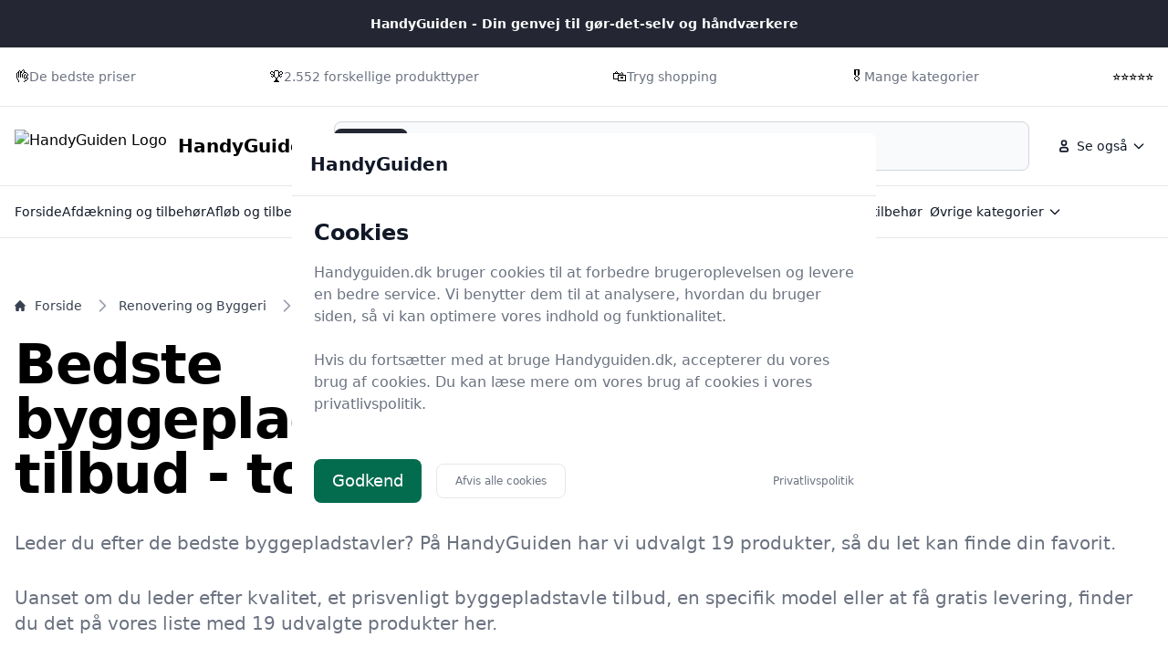

--- FILE ---
content_type: text/html
request_url: https://handyguiden.dk/guide/bedste-byggepladstavle/
body_size: 33094
content:
<!doctype html>
<html lang="da-dk" class="scroll-smooth">

<head>
  <meta charset="utf-8">
  <meta name="viewport" content="width=device-width, initial-scale=1">
    <title>Byggepladstavler – find de 19 bedste modeller og gode tilbud på Handyguiden.dk</title>
  <link rel="canonical" href="https://handyguiden.dk/guide/bedste-byggepladstavle/">
  <meta name="description" content="Opdag de bedste tilbud på byggepladstavler i 2025 hos Handyguiden.dk. Vi opdaterer dagligt priserne på 19 produkter, så du kan få mest for pengene. Besøg os nu!">
  <meta name="robots" content="index,follow, max-image-preview:large" />




  <link rel="stylesheet" integrity="sha256-Oa0uQKCBa5fVyuDsFaPD3m8pKDLt2FQ8LkwD4vf+lXY=" href="/assets/compiled.flowbite.39ad2e40a0816b97d5cae0ec15a3c3de6f292832edd8543c2e4c03e2f7fe9576.css" />

  <style>
      :root {
          font-family: system-ui, -apple-system, BlinkMacSystemFont, "Segoe UI", Roboto, "Helvetica Neue", Arial, sans-serif;



      --primary-rgb: 23 25 33;
      --primary-50: #EAEBF0;
      --primary-100: #D5D8E2;
      --primary-200: #A8AEC2;
      --primary-300: #7E87A5;
      --primary-400: #5A6381;
      --primary-500: #3B4155;
      --primary-600: #303545;
      --primary-700: #242733;
      --primary-800: #171921;
      --primary-900: #0D0E12;
      --primary-950: #060709;

      }
  </style>




    <script type="application/ld+json">
    [{"@context":"https://schema.org","@type":"BreadcrumbList","@id":"https://handyguiden.dk/guide/bedste-byggepladstavle/#breadcrumbs","name":"BreadcrumbList","numberOfItems":3,"itemListOrder":"https://schema.org/ItemListOrderDescending","itemListElement":[{"@type":"ListItem","position":1,"item":{"@type":"WebPage","@id":"https://handyguiden.dk/","url":"https://handyguiden.dk/","name":"Forside"}},{"@type":"ListItem","position":2,"item":{"@type":"WebPage","@id":"https://handyguiden.dk/guide/bedste-renovering-og-byggeri/","url":"https://handyguiden.dk/guide/bedste-renovering-og-byggeri/","name":"Renovering og Byggeri"}},{"@type":"ListItem","position":3,"item":{"@type":"WebPage","@id":"https://handyguiden.dk/guide/bedste-byggepladstavle/","url":"https://handyguiden.dk/guide/bedste-byggepladstavle/","name":"Byggepladstavle"}}]},{"@context":"https://schema.org","@type":"Article","@id":"https://handyguiden.dk/guide/bedste-byggepladstavle/#article","url":"https://handyguiden.dk/guide/bedste-byggepladstavle/","headline":"Bedste byggepladstavler og tilbud - top 19","datePublished":"2023-10-15 14:40:19 +0200","dateModified":"2026-01-17 09:50:49 +0100","description":"Opdag de bedste tilbud på byggepladstavler i 2025 hos Handyguiden.dk. Vi opdaterer dagligt priserne på 19 produkter, så du kan få mest for pengene. Besøg os nu!","name":"Bedste byggepladstavler og tilbud - top 19","inLanguage":"da-DK","thumbnailUrl":"https://handyguiden.dk/images/768/6/0/2/din-vejledning-til-at-opdage-byggepladstavler.webp","wordCount":4955},{"@context":"https://schema.org/","@type":"ItemList","@id":"https://handyguiden.dk/guide/bedste-byggepladstavle/#ItemList","mainEntityOfPage":"https://handyguiden.dk/guide/bedste-byggepladstavle/","itemListOrder":"https://schema.org/ItemListOrderDescending","url":"https://handyguiden.dk/guide/bedste-byggepladstavle/","name":"19 bedste byggepladstavler","numberOfItems":19,"itemListElement":[{"@type":"ListItem","position":1,"item":{"@type":"Product","description":"Byggestrømstavle 32ATilgang: 400V 32A 5P CEE indtag.Udtag: 2 x 400V 16A 5P CEEUdtag: 4 x 230V 16A 3P DKAlle udtag er HPFI/RCD beskyttetAlle udtag er beskyttet af interne automatsikringerUdtag beskyttet med HPFI 40A 4P og Automatsikringer 4 stk.","name":"Byggepladstavle ABS 32A","image":"https://www.wattoo.dk/media/processed/app_shop_product_standard_list/01/84/b5cd0983cf8eeced59eeba7a67e9.jpg","offers":{"@type":"AggregateOffer","priceCurrency":"DKK","lowPrice":847.0,"highPrice":829.0,"offerCount":3,"offers":[{"@type":"Offer","price":847.0,"priceCurrency":"DKK","availability":"https://schema.org/InStock","seller":{"@type":"Organization","name":"WATTOO.DK"}},{"@type":"Offer","price":1023.75,"priceCurrency":"DKK","availability":"https://schema.org/InStock","seller":{"@type":"Organization","name":"Globaltools.dk"}},{"@type":"Offer","price":829.0,"priceCurrency":"DKK","availability":"https://schema.org/InStock","seller":{"@type":"Organization","name":"Proshop.dk"}}]},"gtin13":"5703873242618"}},{"@type":"ListItem","position":2,"item":{"@type":"Product","description":"En strømforsyningstavle til byggepladser er skræddersyet til at imødekomme de varierende elektriske behov, der opstår i hårde industrielle omgivelser og på byggepladser.","name":"Byggepladstavle 63 A","image":"https://www.wattoo.dk/media/processed/app_shop_product_standard_list/ba/b3/cb76c6de4edbfb75b21ec7d1e88a.jpg","offers":{"@type":"AggregateOffer","priceCurrency":"DKK","lowPrice":6174.0,"highPrice":7362.23,"offerCount":2,"offers":[{"@type":"Offer","price":6174.0,"priceCurrency":"DKK","availability":"https://schema.org/InStock","seller":{"@type":"Organization","name":"WATTOO.DK"}},{"@type":"Offer","price":7362.23,"priceCurrency":"DKK","availability":"https://schema.org/InStock","seller":{"@type":"Organization","name":"Globaltools.dk"}}]},"gtin13":"5703873241482"}},{"@type":"ListItem","position":3,"item":{"@type":"Product","description":"Stativ for 1 projektavle Stativ for 1 byggestrømstavle 16-32A. Passer til følgende tavler.","name":"Wexim stativ til projekttavle/byggepladstavle, rustfrit stl","image":"https://www.wattoo.dk/media/processed/app_shop_product_standard_list/33/c0/9777872484108ca48f7583c0fdaa.jpg","offers":{"@type":"AggregateOffer","priceCurrency":"DKK","lowPrice":272.0,"highPrice":291.0,"offerCount":2,"offers":[{"@type":"Offer","price":272.0,"priceCurrency":"DKK","availability":"https://schema.org/InStock","seller":{"@type":"Organization","name":"WATTOO.DK"}},{"@type":"Offer","price":291.0,"priceCurrency":"DKK","availability":"https://schema.org/InStock","seller":{"@type":"Organization","name":"Proshop.dk"}}]},"gtin13":"5703873238529"}},{"@type":"ListItem","position":4,"item":{"@type":"Product","description":"Byggestrømstavle 16ATilgang: 400V 16A 5P CEE indtag.Udtag: 2 x 400V 16A 5P CEEUdtag: 4 x 230V 13A 3P DKAlle udtag er HPFI/RCD beskyttetAlle udtag er beskyttet af interne aut. sikringerUdtag beskyttet med HPFI 40A 4P og Automatsikringer 4 stk.","name":"Byggepladstavle ABS 16A","image":"https://www.wattoo.dk/media/processed/app_shop_product_standard_list/b6/db/0891bd1ba7dc2489a5485dc34708.jpg","offers":{"@type":"AggregateOffer","priceCurrency":"DKK","lowPrice":759.0,"highPrice":702.0,"offerCount":3,"offers":[{"@type":"Offer","price":759.0,"priceCurrency":"DKK","availability":"https://schema.org/InStock","seller":{"@type":"Organization","name":"WATTOO.DK"}},{"@type":"Offer","price":903.83,"priceCurrency":"DKK","availability":"https://schema.org/InStock","seller":{"@type":"Organization","name":"Globaltools.dk"}},{"@type":"Offer","price":702.0,"priceCurrency":"DKK","availability":"https://schema.org/InStock","seller":{"@type":"Organization","name":"Proshop.dk"}}]},"gtin13":"5703873242625"}},{"@type":"ListItem","position":5,"item":{"@type":"Product","description":"Byggestrømstavle 32AArt no.: 7120Tilgang: 400V/32A 5P CEE indtagUdtag.: 1 x 400V/32A 5P CEE1 x 400V/16A 5P CEE4 x 230V/16A 3P CEE4 x 230V/16A 3P DKAlle udtag beskyttet af HPFI og aut.sikr.","name":"Byggepladstavle 32A, 4xDK + 1xCEE 32A + 16A 400V + 4xCEE 16A 230V","image":"https://www.wattoo.dk/media/processed/app_shop_product_standard_list/87/86/c079402a345bac77a6c1fb731a27.jpg","offers":{"@type":"AggregateOffer","priceCurrency":"DKK","lowPrice":1370.0,"highPrice":1315.0,"offerCount":2,"offers":[{"@type":"Offer","price":1370.0,"priceCurrency":"DKK","availability":"https://schema.org/InStock","seller":{"@type":"Organization","name":"WATTOO.DK"}},{"@type":"Offer","price":1315.0,"priceCurrency":"DKK","availability":"https://schema.org/InStock","seller":{"@type":"Organization","name":"Proshop.dk"}}]},"gtin13":"5703873250316"}},{"@type":"ListItem","position":6,"item":{"@type":"Product","description":"Malmbergs Slagfast Central &ndash; Kompakt, sikker og robust strømløsning til bygge- og industriarealer Denne slagfaste central fra Malmbergs er fremstillet i stærk polykarbonat og konstrueret i henhold til DS-HD 60364 udgave 3 og DS-EN 61439-4.","name":"Byggestrømstavle 16A med DK - Lille model","image":"https://shop2421.sfstatic.io/upload_dir/shop/Stroemtavle-16a-2470329.jpeg","offers":{"@type":"AggregateOffer","priceCurrency":"DKK","lowPrice":895.0,"highPrice":1095.0,"offerCount":2,"offers":[{"@type":"Offer","price":895.0,"priceCurrency":"DKK","availability":"https://schema.org/InStock","seller":{"@type":"Organization","name":"Music2you"}},{"@type":"Offer","price":1095.0,"priceCurrency":"DKK","availability":"https://schema.org/InStock","seller":{"@type":"Organization","name":"Elvvs.dk"}}]},"gtin13":"7392529152258"}},{"@type":"ListItem","position":7,"item":{"@type":"Product","description":"","name":"Byggestrmtavle, 16A, 8 schuko udtag - LT","image":"https://www.wattoo.dk/media/processed/app_shop_product_standard_list/99/23/a6dbeeaeb391781a3dd3a4e0a0cf.jpg","offers":{"@type":"AggregateOffer","priceCurrency":"DKK","lowPrice":1222.0,"highPrice":1222.0,"offerCount":1,"offers":[{"@type":"Offer","price":1222.0,"priceCurrency":"DKK","availability":"https://schema.org/InStock","seller":{"@type":"Organization","name":"WATTOO.DK"}}]},"gtin13":"5707359819882"}},{"@type":"ListItem","position":8,"item":{"@type":"Product","description":"Malmbergs Slagfast Central &ndash; Sikker, robust og fleksibel strømfordeling til bygge- og industriarealer Denne slagfaste central fra Malmbergs er fremstillet i stærk polykarbonat og opfylder kravene i DS-HD 60364 udgave 3 og DS-EN 61439-4.","name":"Byggestrømstavle 32A med DK - Lille model","image":"https://shop2421.sfstatic.io/upload_dir/shop/Stroemtavle-32a-2470330.jpeg","offers":{"@type":"AggregateOffer","priceCurrency":"DKK","lowPrice":995.0,"highPrice":1195.0,"offerCount":2,"offers":[{"@type":"Offer","price":995.0,"priceCurrency":"DKK","availability":"https://schema.org/InStock","seller":{"@type":"Organization","name":"Music2you"}},{"@type":"Offer","price":1195.0,"priceCurrency":"DKK","availability":"https://schema.org/InStock","seller":{"@type":"Organization","name":"Elvvs.dk"}}]},"gtin13":"7392529152265"}},{"@type":"ListItem","position":9,"item":{"@type":"Product","description":"","name":"Byggepladstavle 32A","image":"https://www.wattoo.dk/media/processed/app_shop_product_standard_list/b7/bf/c897acfd113d59a309714b3acffb.jpg","offers":{"@type":"AggregateOffer","priceCurrency":"DKK","lowPrice":2136.0,"highPrice":2136.0,"offerCount":1,"offers":[{"@type":"Offer","price":2136.0,"priceCurrency":"DKK","availability":"https://schema.org/InStock","seller":{"@type":"Organization","name":"WATTOO.DK"}}]},"gtin13":"7392274908032"}},{"@type":"ListItem","position":10,"item":{"@type":"Product","description":"Malmbergs Slagfaste centraler i polykarbonat konstrueret i henhold til DS-HD 60364 udgave 3 og DS-EN 61439-4. Centralerne er låsbare med hængelås og samtlige udtag er beskyttet med automatsikring og fejlstrømsafbryder. 1 stk.","name":"Byggström Byggepladstavle 16A, med 8 udtag, slagfast","image":"https://www.elvvs.dk/images/articles/medium/2474963.big.jpg","offers":{"@type":"AggregateOffer","priceCurrency":"DKK","lowPrice":2004.0,"highPrice":2004.0,"offerCount":1,"offers":[{"@type":"Offer","price":2004.0,"priceCurrency":"DKK","availability":"https://schema.org/InStock","seller":{"@type":"Organization","name":"Elvvs.dk"}}]},"gtin13":"7392529152296"}},{"@type":"ListItem","position":11,"item":{"@type":"Product","description":"","name":"Byggestrmtavle, 32A, 8 schuko udtag - LT","image":"https://www.wattoo.dk/media/processed/app_shop_product_standard_list/e1/47/e1aef767a87378e9dfd63fae286a.jpg","offers":{"@type":"AggregateOffer","priceCurrency":"DKK","lowPrice":1335.0,"highPrice":1335.0,"offerCount":1,"offers":[{"@type":"Offer","price":1335.0,"priceCurrency":"DKK","availability":"https://schema.org/InStock","seller":{"@type":"Organization","name":"WATTOO.DK"}}]},"gtin13":"5707359819899"}},{"@type":"ListItem","position":12,"item":{"@type":"Product","description":"Tilgang: 1x CEE16A/400V Udtag: 2x CEE16A/400 (1 for videresløjfning) og 8x DK13A/230V. HPFI relæ 3P+N, 40A, 30mA og 4xMCB, 13A.","name":"Byggepladstavle medium 16A, 10 udtag, ABS plast (2019 version)","image":"https://www.elvvs.dk/images/articles/medium/2462000.big.jpg","offers":{"@type":"AggregateOffer","priceCurrency":"DKK","lowPrice":1607.0,"highPrice":1607.0,"offerCount":1,"offers":[{"@type":"Offer","price":1607.0,"priceCurrency":"DKK","availability":"https://schema.org/InStock","seller":{"@type":"Organization","name":"Elvvs.dk"}}]},"gtin13":"5708481822009"}},{"@type":"ListItem","position":13,"item":{"@type":"Product","description":"Robust byggestrømstavle med 16A udtag til både 230V og 400V Med denne kompakte og gennemførte byggestrømstavle får du både fleksibilitet og sikkerhed samlet i en slagfast ABS-konstruktion.","name":"Byggestrømstavle 16A 4x230v+2x16A5P HPFI","image":"https://www.elvvs.dk/images/articles/medium/2379236.big.jpg","offers":{"@type":"AggregateOffer","priceCurrency":"DKK","lowPrice":706.0,"highPrice":849.0,"offerCount":2,"offers":[{"@type":"Offer","price":706.0,"priceCurrency":"DKK","availability":"https://schema.org/InStock","seller":{"@type":"Organization","name":"Elvvs.dk"}},{"@type":"Offer","price":849.0,"priceCurrency":"DKK","availability":"https://schema.org/InStock","seller":{"@type":"Organization","name":"LavprisVVS"}}]},"gtin13":"5703901017898"}},{"@type":"ListItem","position":14,"item":{"@type":"Product","description":"Byggestrømstavle 32 amp med 6 stk. DK + 2 stk. CEE 5Pol 16 amp + 1 stk.","name":"Byggestrømstavle 32A med DK","image":"https://shop2421.sfstatic.io/upload_dir/shop/Strmtavle-2470332_l.jpg","offers":{"@type":"AggregateOffer","priceCurrency":"DKK","lowPrice":1395.0,"highPrice":1395.0,"offerCount":1,"offers":[{"@type":"Offer","price":1395.0,"priceCurrency":"DKK","availability":"https://schema.org/InStock","seller":{"@type":"Organization","name":"Music2you"}}]},"gtin13":"7392529152289"}},{"@type":"ListItem","position":15,"item":{"@type":"Product","description":"","name":"Byggepladstavle 16A, 4xDK + 2xCEE 16A 400V + 4xCEE 16A 230V - Wexim","image":"https://www.wattoo.dk/media/processed/app_shop_product_standard_list/92/a6/eef901f136bc1c4e078fc80ee3e3.jpg","offers":{"@type":"AggregateOffer","priceCurrency":"DKK","lowPrice":1437.0,"highPrice":1437.0,"offerCount":1,"offers":[{"@type":"Offer","price":1437.0,"priceCurrency":"DKK","availability":"https://schema.org/InStock","seller":{"@type":"Organization","name":"WATTOO.DK"}}]},"gtin13":"5703873250361"}},{"@type":"ListItem","position":16,"item":{"@type":"Product","description":"Robust byggestrømstavle med 16A udtag til både 230V og 400V Med denne kompakte og gennemførte byggestrømstavle får du både fleksibilitet og sikkerhed samlet i en slagfast ABS-konstruktion.","name":"Heatcom byggestrømstavle, 16A","image":"https://res.cloudinary.com/evoleska/images/e_trim/c_pad%2Cf_auto%2Cq_90%2Ch_512%2Cw_512%2Car_1%2Cb_white/v1742467904/product/x2464496/heatcom-byggestrmstavle-16a.jpg","offers":{"@type":"AggregateOffer","priceCurrency":"DKK","lowPrice":1499.0,"highPrice":1299.0,"offerCount":2,"offers":[{"@type":"Offer","price":1499.0,"priceCurrency":"DKK","availability":"https://schema.org/InStock","seller":{"@type":"Organization","name":"BilligVVS DK"}},{"@type":"Offer","price":1299.0,"priceCurrency":"DKK","availability":"https://schema.org/InStock","seller":{"@type":"Organization","name":"LavprisEl"}}]},"gtin13":"5703901018888"}},{"@type":"ListItem","position":17,"item":{"@type":"Product","description":"Byggestrømstavle 16 amp med 8 stk. DK + 2 stk.","name":"Byggestrømstavle 16A med DK","image":"https://shop2421.sfstatic.io/upload_dir/shop/Stroemtavle-16a-2470331-v2.jpg","offers":{"@type":"AggregateOffer","priceCurrency":"DKK","lowPrice":1395.0,"highPrice":1395.0,"offerCount":1,"offers":[{"@type":"Offer","price":1395.0,"priceCurrency":"DKK","availability":"https://schema.org/InStock","seller":{"@type":"Organization","name":"Music2you"}}]},"gtin13":"7392529152272"}},{"@type":"ListItem","position":18,"item":{"@type":"Product","description":"Tilgang: 1x CEE16A/400V Udtag: 2x CEE16A/400V (1 for videresløjfning) og 4 x DK13A/230V. HPFI relæ 3P+N, 40A, 30mA og 4xMCB, 13A.","name":"Byggepladstavle kompakt 16A, 6 udtag, ABS plast (2019 version)","image":"https://www.elvvs.dk/images/articles/medium/2455586.big.jpg","offers":{"@type":"AggregateOffer","priceCurrency":"DKK","lowPrice":968.0,"highPrice":968.0,"offerCount":1,"offers":[{"@type":"Offer","price":968.0,"priceCurrency":"DKK","availability":"https://schema.org/InStock","seller":{"@type":"Organization","name":"Elvvs.dk"}}]},"gtin13":"5708481820609"}},{"@type":"ListItem","position":19,"item":{"@type":"Product","description":"Robust byggestrømstavle med 32A udtag til både 230V og 400V Med denne kompakte og gennemførte byggestrømstavle får du både fleksibilitet og sikkerhed samlet i en slagfast ABS-konstruktion.","name":"Byggestrømstavle 32A 4x230V+2x16A 5P HPFI","image":"https://www.elvvs.dk/images/articles/medium/2379237.big.jpg","offers":{"@type":"AggregateOffer","priceCurrency":"DKK","lowPrice":826.0,"highPrice":1199.0,"offerCount":4,"offers":[{"@type":"Offer","price":826.0,"priceCurrency":"DKK","availability":"https://schema.org/InStock","seller":{"@type":"Organization","name":"Elvvs.dk"}},{"@type":"Offer","price":1199.0,"priceCurrency":"DKK","availability":"https://schema.org/InStock","seller":{"@type":"Organization","name":"BilligVVS DK"}},{"@type":"Offer","price":989.0,"priceCurrency":"DKK","availability":"https://schema.org/InStock","seller":{"@type":"Organization","name":"LavprisEl"}},{"@type":"Offer","price":1199.0,"priceCurrency":"DKK","availability":"https://schema.org/InStock","seller":{"@type":"Organization","name":"LavprisVVS"}}]},"gtin13":"5703901017904"}}]}]
  </script>
  <script type="application/ld+json">
    [{"@context":"https://schema.org","@type":"WebSite","@id":"https://handyguiden.dk/#website","name":"HandyGuiden","url":"https://handyguiden.dk/","potentialAction":{"@type":"SearchAction","target":"https://handyguiden.dk/lookup?q={search_term_string}","query-input":"required name=search_term_string"}},{"@context":"https://schema.org","@type":"Organization","name":"HandyGuiden","alternateName":"HandyGuiden","url":"https://handyguiden.dk/","sameAs":["https://handyguiden.dk/"]}]
  </script>

  <meta property="og:site_name" content="HandyGuiden" />
  <meta property="og:title" content="Bedste byggepladstavler og tilbud - top 19" />
  <meta property="og:description" content="Opdag de bedste tilbud på byggepladstavler i 2025 hos Handyguiden.dk. Vi opdaterer dagligt priserne på 19 produkter, så du kan få mest for pengene. Besøg os nu!" />
  <meta property="og:url" content="https://handyguiden.dk/guide/bedste-byggepladstavle/" />
  <meta property="og:type" content="article" />
  <meta property="og_locale" content="da_DK" />
  <meta property="article:published_time" content="2023-10-15 14:40:19 +0200" />
  <meta property="article:modified_time" content="2026-01-17 09:50:49 +0100" />
  <meta property="article:author" content="HandyGuiden" />
  <meta property="og:image" content="https://handyguiden.dk/images/768/6/0/2/din-vejledning-til-at-opdage-byggepladstavler.webp" />
  <meta property="og:image:secure_url" content="https://handyguiden.dk/images/768/6/0/2/din-vejledning-til-at-opdage-byggepladstavler.webp" />
  <meta property="og:image:width" content="1024" />
  <meta property="og:image:height" content="1024" />
  <meta property="og:image:type" content="image/webp" />
  <meta property="og:image:alt" content="Bedste byggepladstavler og tilbud - top 19" />

  <meta name="twitter:card" content="summary_large_image" />
  <meta name="twitter:site" content="handyguiden.dk" />
  <meta name="twitter:title" content="Bedste byggepladstavler og tilbud - top 19" />
  <meta name="twitter:description" content="Opdag de bedste tilbud på byggepladstavler i 2025 hos Handyguiden.dk. Vi opdaterer dagligt priserne på 19 produkter, så du kan få mest for pengene. Besøg os nu!" />
  <meta name="twitter:url" content="https://handyguiden.dk/guide/bedste-byggepladstavle/" />
  <meta name="twitter:image" content="https://handyguiden.dk/images/768/6/0/2/din-vejledning-til-at-opdage-byggepladstavler.webp" />
  <meta name="twitter:image:alt" content="Bedste byggepladstavler og tilbud - top 19" />

    <link rel="icon" type="image/x-icon" href="/images/768/4/c/8/favicon.ico" />
  <link rel="apple-touch-icon" href="/images/768/6/a/d/apple-touch-icon.png" />
  <link rel="icon" type="image/png" sizes="192x192" href="/images/768/9/3/1/favicon-192.png" />
  <link rel="icon" type="image/png" sizes="512x512" href="/images/768/e/0/b/favicon-512.png" />
  <meta name="msapplication-TileImage" content="/images/768/d/8/7/mstile-150x150.png" />
  <meta name="msapplication-TileColor" content="#ffffff">
  <link rel="manifest" href="/manifest.json">

</head>





<!--<body class="bg-gray-50 dark:bg-gray-800">-->
<body class="antialiased">

    <nav class="bg-white dark:bg-gray-800 antialiased">
  <div class="py-4 bg-primary-700 dark:bg-primary-900">
    <div class="max-w-screen-xl px-4 mx-auto 2xl:px-0">
     <div class="flex items-center justify-center gap-2 font-semibold text-sm text-white dark:text-primary-300">
        HandyGuiden - Din genvej til gør-det-selv og håndværkere
      </div>
    </div>
  </div>

  <div class="py-5 border-b border-gray-200 dark:border-gray-700">
    <div class="max-w-screen-xl px-4 mx-auto 2xl:px-0">
      <div class="block md:flex items-center justify-between">
            <div class="items-center gap-1 inline-flex">
            👌
              <p class="text-sm font-medium text-gray-500 dark:text-gray-400">De bedste priser</p>
            </div>
            <div class="items-center gap-1 inline-flex">
            🏆
              <p class="text-sm font-medium text-gray-500 dark:text-gray-400">2.552 forskellige produkttyper</p>
            </div>
            <div class="items-center gap-1 inline-flex">
            🛍️
              <p class="text-sm font-medium text-gray-500 dark:text-gray-400">Tryg shopping</p>
            </div>
            <div class="items-center gap-1 inline-flex">
            🎖️
              <p class="text-sm font-medium text-gray-500 dark:text-gray-400">Mange kategorier</p>
            </div>
            <div class="items-center gap-1 inline-flex">
            ⭐⭐⭐⭐⭐
              <p class="text-sm font-medium text-gray-500 dark:text-gray-400"></p>
            </div>

      </div>
    </div>
  </div>

  <div class="py-4 border-b border-gray-200 dark:border-gray-700">
    <div class="max-w-screen-xl px-4 mx-auto 2xl:px-0">
      <div class="flex flex-wrap items-center justify-between gap-x-16 gap-y-4 md:gap-x-8 lg:flex-nowrap">
        <div class="shrink-0 md:order-1">
          <a href="/" class="flex items-center">
                <img src="/images/768/4/c/8/favicon.ico" class="mr-3 h-6 sm:h-9" alt="HandyGuiden Logo" />
              <span class="self-center text-xl font-bold whitespace-nowrap dark:text-white">HandyGuiden</span>
          </a>
        </div>

        <div class="flex items-center justify-end md:order-3 lg:space-x-2">

            <div class="hidden md:block">
  <button id="secondaryMenuDropdownButton" data-dropdown-toggle="secondaryMenuDropdown" type="button" class="inline-flex items-center rounded-lg justify-center p-2 hover:bg-gray-100 dark:hover:bg-gray-700 text-sm font-medium leading-none text-gray-900 dark:text-white">
    <svg class="w-5 h-5 lg:me-1" aria-hidden="true" xmlns="http://www.w3.org/2000/svg" width="24" height="24" fill="none" viewBox="0 0 24 24">
      <path stroke="currentColor" stroke-width="2" d="M7 17v1a1 1 0 0 0 1 1h8a1 1 0 0 0 1-1v-1a3 3 0 0 0-3-3h-4a3 3 0 0 0-3 3Zm8-9a3 3 0 1 1-6 0 3 3 0 0 1 6 0Z"/>
    </svg>
    <span>
                Se også
              </span>
    <svg class="w-4 h-4 text-gray-900 dark:text-white ms-1" aria-hidden="true" xmlns="http://www.w3.org/2000/svg" width="24" height="24" fill="none" viewBox="0 0 24 24">
      <path stroke="currentColor" stroke-linecap="round" stroke-linejoin="round" stroke-width="2" d="m19 9-7 7-7-7"></path>
    </svg>
  </button>

  <!-- Dropdown Menu -->
  <div id="secondaryMenuDropdown" class="z-50 hidden w-60 divide-y divide-gray-100 overflow-hidden overflow-y-auto rounded-lg bg-white antialiased shadow dark:divide-gray-600 dark:bg-gray-700">
    <ul class="p-2 text-start text-sm font-medium text-gray-900 dark:text-white">
          <li>
            <a href="/privatlivspolitik/" class="group flex items-center gap-2 rounded-md px-3 py-2 text-gray-900 hover:bg-gray-100 dark:text-white dark:hover:bg-gray-600">
              Privatlivspolitik
            </a>
          </li>
          <li>
            <a href="/om-det-rette-vaerktoej/" class="group flex items-center gap-2 rounded-md px-3 py-2 text-gray-900 hover:bg-gray-100 dark:text-white dark:hover:bg-gray-600">
              Om Handyguiden
            </a>
          </li>
            <li>
              <a href="/hus-have-univers/" class="group flex items-center gap-2 rounded-md px-3 py-2 text-gray-900 hover:bg-gray-100 dark:text-white dark:hover:bg-gray-600">
                HandyGuiden.dk's Hus &amp; Have-Univers
              </a>
            </li>
            <li>
              <a href="/fritid/" class="group flex items-center gap-2 rounded-md px-3 py-2 text-gray-900 hover:bg-gray-100 dark:text-white dark:hover:bg-gray-600">
                Fritid
              </a>
            </li>
            <li>
              <a href="/goer-det-selv/" class="group flex items-center gap-2 rounded-md px-3 py-2 text-gray-900 hover:bg-gray-100 dark:text-white dark:hover:bg-gray-600">
                Gør-det-selv
              </a>
            </li>
            <li>
              <a href="/indretning-og-hjem/" class="group flex items-center gap-2 rounded-md px-3 py-2 text-gray-900 hover:bg-gray-100 dark:text-white dark:hover:bg-gray-600">
                Indretning og Hjem
              </a>
            </li>
            <li>
              <a href="/vaerktoej-og-udstyr/" class="group flex items-center gap-2 rounded-md px-3 py-2 text-gray-900 hover:bg-gray-100 dark:text-white dark:hover:bg-gray-600">
                Værktøj og Udstyr
              </a>
            </li>
            <li>
              <a href="/guide/bedste-afdaekning-og-tilbehoer/" class="group flex items-center gap-2 rounded-md px-3 py-2 text-gray-900 hover:bg-gray-100 dark:text-white dark:hover:bg-gray-600">
                Afdækning og tilbehør
              </a>
            </li>
            <li>
              <a href="/guide/bedste-afloeb-og-tilbehoer/" class="group flex items-center gap-2 rounded-md px-3 py-2 text-gray-900 hover:bg-gray-100 dark:text-white dark:hover:bg-gray-600">
                Afløb og tilbehør
              </a>
            </li>
            <li>
              <a href="/guide/bedste-arbejdstoej-og-sikkerhed/" class="group flex items-center gap-2 rounded-md px-3 py-2 text-gray-900 hover:bg-gray-100 dark:text-white dark:hover:bg-gray-600">
                Arbejdstøj og -sikkerhed
              </a>
            </li>
            <li>
              <a href="/guide/bedste-armaturer-og-haandvaske/" class="group flex items-center gap-2 rounded-md px-3 py-2 text-gray-900 hover:bg-gray-100 dark:text-white dark:hover:bg-gray-600">
                Armaturer og håndvaske
              </a>
            </li>
            <li>
              <a href="/guide/bedste-belaegningssten/" class="group flex items-center gap-2 rounded-md px-3 py-2 text-gray-900 hover:bg-gray-100 dark:text-white dark:hover:bg-gray-600">
                Belægningssten
              </a>
            </li>
            <li>
              <a href="/guide/bedste-beslag-haengsler-og-tilbehoer/" class="group flex items-center gap-2 rounded-md px-3 py-2 text-gray-900 hover:bg-gray-100 dark:text-white dark:hover:bg-gray-600">
                Beslag, hængsler og tilbehør
              </a>
            </li>
            <li>
              <a href="/guide/bedste-boremaskiner-og-bor/" class="group flex items-center gap-2 rounded-md px-3 py-2 text-gray-900 hover:bg-gray-100 dark:text-white dark:hover:bg-gray-600">
                Boremaskiner og bor
              </a>
            </li>
    </ul>

  </div>
</div>
          <div class="relative md:hidden">
            <button type="button"
                    data-collapse-toggle="mobile-menu"
                    class="inline-flex items-center justify-center p-2 text-sm rounded-lg font-medium leading-none text-gray-900 dark:text-white hover:bg-gray-100 dark:hover:bg-gray-700">
              <span class="sr-only">
                Menu
              </span>
              <svg class="w-5 h-5 text-gray-900 dark:text-white" aria-hidden="true" xmlns="http://www.w3.org/2000/svg"
                   fill="none" viewBox="0 0 24 24">
                <path stroke="currentColor" stroke-linecap="round" stroke-width="2" d="M5 7h14M5 12h14M5 17h14" />
              </svg>
            </button>
          </div>

        </div>

        <form class="w-full md:w-auto md:flex-1 md:order-2 md:mx-5" action="/lookup/" method="get">
      <label for="default-search"
                 class="mb-2 text-sm font-medium text-gray-900 sr-only dark:text-white">Søg nu</label>
          <div class="relative">
            <div class="absolute inset-y-0 flex items-center pointer-events-none start-0 ps-3">
              <svg class="w-4 h-4 text-gray-500 dark:text-gray-400" aria-hidden="true"
                   xmlns="http://www.w3.org/2000/svg" fill="none" viewBox="0 0 20 20">
                <path stroke="currentColor" stroke-linecap="round" stroke-linejoin="round" stroke-width="2"
                      d="m19 19-4-4m0-7A7 7 0 1 1 1 8a7 7 0 0 1 14 0Z" />
              </svg>
            </div>
            <input type="search" id="q" name="q"
                   class="block w-full p-4 text-sm text-gray-900 border border-gray-300 rounded-lg ps-10 bg-gray-50 focus:ring-primary-500 focus:border-primary-500 dark:bg-gray-700 dark:border-gray-600 dark:placeholder-gray-400 dark:text-white dark:focus:ring-primary-500 dark:focus:border-primary-500"
                   placeholder="Søg blandt alle indlæg på handyguiden.dk" required />
            <button type="submit"
                    class="text-white absolute end-2.5 bottom-2.5 bg-primary-700 hover:bg-primary-800 focus:ring-4 focus:outline-none focus:ring-primary-300 font-medium rounded-lg text-sm px-4 py-2 dark:bg-primary-600 dark:hover:bg-primary-700 dark:focus:ring-primary-800">Søg nu</button>
          </div>
        </form>


        <div id="mobile-menu" class="w-full bg-primary-50 dark:bg-primary-700 dark:border-primary-600 border border-primary-200 rounded-lg py-3 hidden px-4">
  <ul class="text-gray-900 dark:text-white text-sm font-medium space-y-3">
        <li>
          <a href="/" class="hover:text-primary-700 dark:hover:text-primary-500">Forside</a>
        </li>
        <li>
          <a href="/guide/bedste-afdaekning-og-tilbehoer/" class="hover:text-primary-700 dark:hover:text-primary-500">Afdækning og tilbehør</a>
        </li>
        <li>
          <a href="/guide/bedste-afloeb-og-tilbehoer/" class="hover:text-primary-700 dark:hover:text-primary-500">Afløb og tilbehør</a>
        </li>
        <li>
          <a href="/guide/bedste-arbejdstoej-og-sikkerhed/" class="hover:text-primary-700 dark:hover:text-primary-500">Arbejdstøj og -sikkerhed</a>
        </li>
        <li>
          <a href="/guide/bedste-armaturer-og-haandvaske/" class="hover:text-primary-700 dark:hover:text-primary-500">Armaturer og håndvaske</a>
        </li>
        <li>
          <a href="/guide/bedste-belaegningssten/" class="hover:text-primary-700 dark:hover:text-primary-500">Belægningssten</a>
        </li>
        <li>
          <a href="/guide/bedste-beslag-haengsler-og-tilbehoer/" class="hover:text-primary-700 dark:hover:text-primary-500">Beslag, hængsler og tilbehør</a>
        </li>
        <li>
          <a href="#" class="hover:text-primary-700 dark:hover:text-primary-500">Øvrige kategorier</a>
        </li>
        <li>
          <a href="/privatlivspolitik/" class="hover:text-primary-700 dark:hover:text-primary-500">Privatlivspolitik</a>
        </li>
        <li>
          <a href="/om-det-rette-vaerktoej/" class="hover:text-primary-700 dark:hover:text-primary-500">Om Handyguiden</a>
        </li>
  </ul>
</div>
      </div>
    </div>
  </div>
    <div class="py-3 hidden md:block">
  <div class="max-w-screen-xl px-4 mx-auto 2xl:px-0">
    <ul class="flex items-center gap-4 lg:gap-8">
          <li class="hidden md:flex">
  <a href="/" class="inline-flex items-center gap-1 text-sm font-medium text-gray-900 hover:text-primary-700 dark:text-white dark:hover:text-primary-500">
    Forside
  </a>
</li>
          <li class="hidden md:flex">
  <a href="/guide/bedste-afdaekning-og-tilbehoer/" class="inline-flex items-center gap-1 text-sm font-medium text-gray-900 hover:text-primary-700 dark:text-white dark:hover:text-primary-500">
    Afdækning og tilbehør
  </a>
</li>
          <li class="hidden md:flex">
  <a href="/guide/bedste-afloeb-og-tilbehoer/" class="inline-flex items-center gap-1 text-sm font-medium text-gray-900 hover:text-primary-700 dark:text-white dark:hover:text-primary-500">
    Afløb og tilbehør
  </a>
</li>
          <li class="hidden md:flex">
  <a href="/guide/bedste-arbejdstoej-og-sikkerhed/" class="inline-flex items-center gap-1 text-sm font-medium text-gray-900 hover:text-primary-700 dark:text-white dark:hover:text-primary-500">
    Arbejdstøj og -sikkerhed
  </a>
</li>
          <li class="hidden md:flex">
  <a href="/guide/bedste-armaturer-og-haandvaske/" class="inline-flex items-center gap-1 text-sm font-medium text-gray-900 hover:text-primary-700 dark:text-white dark:hover:text-primary-500">
    Armaturer og håndvaske
  </a>
</li>
          <li class="hidden md:flex">
  <a href="/guide/bedste-belaegningssten/" class="inline-flex items-center gap-1 text-sm font-medium text-gray-900 hover:text-primary-700 dark:text-white dark:hover:text-primary-500">
    Belægningssten
  </a>
</li>
          <li class="hidden md:flex">
  <a href="/guide/bedste-beslag-haengsler-og-tilbehoer/" class="inline-flex items-center gap-1 text-sm font-medium text-gray-900 hover:text-primary-700 dark:text-white dark:hover:text-primary-500">
    Beslag, hængsler og tilbehør
  </a>
</li>
          <li>
  <button id="dropdown-button8" data-dropdown-toggle="dropdown8" type="button" class="inline-flex items-center rounded-lg justify-center p-2 hover:bg-gray-100 dark:hover:bg-gray-700 text-sm font-medium leading-none text-gray-900 dark:text-white">
    <span class="hidden md:block">
                Øvrige kategorier
              </span>
    <svg class="w-4 h-4 text-gray-900 dark:text-white ms-1" aria-hidden="true" xmlns="http://www.w3.org/2000/svg" width="24" height="24" fill="none" viewBox="0 0 24 24">
      <path stroke="currentColor" stroke-linecap="round" stroke-linejoin="round" stroke-width="2" d="m19 9-7 7-7-7"></path>
    </svg>
  </button>

  <!-- Dropdown Menu -->
  <div id="dropdown8" class="z-50 hidden w-60 divide-y divide-gray-100 overflow-hidden overflow-y-auto rounded-lg bg-white antialiased shadow dark:divide-gray-600 dark:bg-gray-700">
    <ul class="p-3 text-start text-sm font-medium text-gray-900 dark:text-white">
      <li>
        <a href="/guide/bedste-afdaekning-og-tilbehoer/" title="" class="group flex items-center gap-2 rounded-md px-3 py-2 text-gray-900 hover:bg-gray-100 dark:text-white dark:hover:bg-gray-600">
          Afdækning og tilbehør
        </a>
      </li>
      <li>
        <a href="/guide/bedste-afloeb-og-tilbehoer/" title="" class="group flex items-center gap-2 rounded-md px-3 py-2 text-gray-900 hover:bg-gray-100 dark:text-white dark:hover:bg-gray-600">
          Afløb og tilbehør
        </a>
      </li>
      <li>
        <a href="/guide/bedste-arbejdstoej-og-sikkerhed/" title="" class="group flex items-center gap-2 rounded-md px-3 py-2 text-gray-900 hover:bg-gray-100 dark:text-white dark:hover:bg-gray-600">
          Arbejdstøj og -sikkerhed
        </a>
      </li>
      <li>
        <a href="/guide/bedste-armaturer-og-haandvaske/" title="" class="group flex items-center gap-2 rounded-md px-3 py-2 text-gray-900 hover:bg-gray-100 dark:text-white dark:hover:bg-gray-600">
          Armaturer og håndvaske
        </a>
      </li>
      <li>
        <a href="/guide/bedste-belaegningssten/" title="" class="group flex items-center gap-2 rounded-md px-3 py-2 text-gray-900 hover:bg-gray-100 dark:text-white dark:hover:bg-gray-600">
          Belægningssten
        </a>
      </li>
      <li>
        <a href="/guide/bedste-beslag-haengsler-og-tilbehoer/" title="" class="group flex items-center gap-2 rounded-md px-3 py-2 text-gray-900 hover:bg-gray-100 dark:text-white dark:hover:bg-gray-600">
          Beslag, hængsler og tilbehør
        </a>
      </li>
      <li>
        <a href="/guide/bedste-boremaskiner-og-bor/" title="" class="group flex items-center gap-2 rounded-md px-3 py-2 text-gray-900 hover:bg-gray-100 dark:text-white dark:hover:bg-gray-600">
          Boremaskiner og bor
        </a>
      </li>
      <li>
        <a href="/guide/bedste-byggetilbehoer/" title="" class="group flex items-center gap-2 rounded-md px-3 py-2 text-gray-900 hover:bg-gray-100 dark:text-white dark:hover:bg-gray-600">
          Byggetilbehør
        </a>
      </li>
      <li>
        <a href="/guide/bedste-boejler-og-tilbehoer/" title="" class="group flex items-center gap-2 rounded-md px-3 py-2 text-gray-900 hover:bg-gray-100 dark:text-white dark:hover:bg-gray-600">
          Bøjler og tilbehør
        </a>
      </li>
      <li>
        <a href="/guide/bedste-diverse-renovering-og-byggeri/" title="" class="group flex items-center gap-2 rounded-md px-3 py-2 text-gray-900 hover:bg-gray-100 dark:text-white dark:hover:bg-gray-600">
          Diverse renovering og byggeri
        </a>
      </li>
      <li>
        <a href="/guide/bedste-diverse-vaerktoej/" title="" class="group flex items-center gap-2 rounded-md px-3 py-2 text-gray-900 hover:bg-gray-100 dark:text-white dark:hover:bg-gray-600">
          Diverse værktøj
        </a>
      </li>
      <li>
        <a href="/guide/bedste-diverse-vaerktoej-og-tilbehoer/" title="" class="group flex items-center gap-2 rounded-md px-3 py-2 text-gray-900 hover:bg-gray-100 dark:text-white dark:hover:bg-gray-600">
          Diverse værktøj og tilbehør
        </a>
      </li>
      <li>
        <a href="/guide/bedste-drejevaerktoej-og-tilbehoer/" title="" class="group flex items-center gap-2 rounded-md px-3 py-2 text-gray-900 hover:bg-gray-100 dark:text-white dark:hover:bg-gray-600">
          Drejeværktøj og tilbehør
        </a>
      </li>
      <li>
        <a href="/guide/bedste-doere-og-karme/" title="" class="group flex items-center gap-2 rounded-md px-3 py-2 text-gray-900 hover:bg-gray-100 dark:text-white dark:hover:bg-gray-600">
          Døre og karme
        </a>
      </li>
      <li>
        <a href="/guide/bedste-doergreb-og-doerhaandtag/" title="" class="group flex items-center gap-2 rounded-md px-3 py-2 text-gray-900 hover:bg-gray-100 dark:text-white dark:hover:bg-gray-600">
          Dørgreb og dørhåndtag
        </a>
      </li>
      <li>
        <a href="/guide/bedste-fliser-og-tilbehoer/" title="" class="group flex items-center gap-2 rounded-md px-3 py-2 text-gray-900 hover:bg-gray-100 dark:text-white dark:hover:bg-gray-600">
          Fliser og tilbehør
        </a>
      </li>
      <li>
        <a href="/guide/bedste-fraesere/" title="" class="group flex items-center gap-2 rounded-md px-3 py-2 text-gray-900 hover:bg-gray-100 dark:text-white dark:hover:bg-gray-600">
          Fræsere
        </a>
      </li>
      <li>
        <a href="/guide/bedste-gevind-og-tilbehoer/" title="" class="group flex items-center gap-2 rounded-md px-3 py-2 text-gray-900 hover:bg-gray-100 dark:text-white dark:hover:bg-gray-600">
          Gevind og tilbehør
        </a>
      </li>
      <li>
        <a href="/guide/bedste-gulve-og-planker/" title="" class="group flex items-center gap-2 rounded-md px-3 py-2 text-gray-900 hover:bg-gray-100 dark:text-white dark:hover:bg-gray-600">
          Gulve og planker
        </a>
      </li>
      <li>
        <a href="/guide/bedste-hammere-og-soem/" title="" class="group flex items-center gap-2 rounded-md px-3 py-2 text-gray-900 hover:bg-gray-100 dark:text-white dark:hover:bg-gray-600">
          Hammere og søm
        </a>
      </li>
      <li>
        <a href="/guide/bedste-haandvaerktoej/" title="" class="group flex items-center gap-2 rounded-md px-3 py-2 text-gray-900 hover:bg-gray-100 dark:text-white dark:hover:bg-gray-600">
          Håndværktøj
        </a>
      </li>
      <li>
        <a href="/guide/bedste-hoevlevaerktoej/" title="" class="group flex items-center gap-2 rounded-md px-3 py-2 text-gray-900 hover:bg-gray-100 dark:text-white dark:hover:bg-gray-600">
          Høvleværktøj
        </a>
      </li>
      <li>
        <a href="/guide/bedste-koblinger-og-tilbehoer/" title="" class="group flex items-center gap-2 rounded-md px-3 py-2 text-gray-900 hover:bg-gray-100 dark:text-white dark:hover:bg-gray-600">
          Koblinger og tilbehør
        </a>
      </li>
      <li>
        <a href="/guide/bedste-lister/" title="" class="group flex items-center gap-2 rounded-md px-3 py-2 text-gray-900 hover:bg-gray-100 dark:text-white dark:hover:bg-gray-600">
          Lister
        </a>
      </li>
      <li>
        <a href="/guide/bedste-maling-og-tilbehoer/" title="" class="group flex items-center gap-2 rounded-md px-3 py-2 text-gray-900 hover:bg-gray-100 dark:text-white dark:hover:bg-gray-600">
          Maling og tilbehør
        </a>
      </li>
      <li>
        <a href="/guide/bedste-mejsler/" title="" class="group flex items-center gap-2 rounded-md px-3 py-2 text-gray-900 hover:bg-gray-100 dark:text-white dark:hover:bg-gray-600">
          Mejsler
        </a>
      </li>
      <li>
        <a href="/guide/bedste-moetrikker-og-bolte/" title="" class="group flex items-center gap-2 rounded-md px-3 py-2 text-gray-900 hover:bg-gray-100 dark:text-white dark:hover:bg-gray-600">
          Møtrikker og bolte
        </a>
      </li>
      <li>
        <a href="/guide/bedste-noegler-og-noeglesaet/" title="" class="group flex items-center gap-2 rounded-md px-3 py-2 text-gray-900 hover:bg-gray-100 dark:text-white dark:hover:bg-gray-600">
          Nøgler og nøglesæt
        </a>
      </li>
      <li>
        <a href="/guide/bedste-opbevaring-af-vaerktoej/" title="" class="group flex items-center gap-2 rounded-md px-3 py-2 text-gray-900 hover:bg-gray-100 dark:text-white dark:hover:bg-gray-600">
          Opbevaring af værktøj
        </a>
      </li>
      <li>
        <a href="/guide/bedste-radiatorer-og-tilbehoer/" title="" class="group flex items-center gap-2 rounded-md px-3 py-2 text-gray-900 hover:bg-gray-100 dark:text-white dark:hover:bg-gray-600">
          Radiatorer og tilbehør
        </a>
      </li>
      <li>
        <a href="/guide/bedste-roer/" title="" class="group flex items-center gap-2 rounded-md px-3 py-2 text-gray-900 hover:bg-gray-100 dark:text-white dark:hover:bg-gray-600">
          Rør
        </a>
      </li>
      <li>
        <a href="/guide/bedste-roer-og-roervaerktoej/" title="" class="group flex items-center gap-2 rounded-md px-3 py-2 text-gray-900 hover:bg-gray-100 dark:text-white dark:hover:bg-gray-600">
          Rør og Rørværktøj
        </a>
      </li>
      <li>
        <a href="/guide/bedste-roervaerktoej/" title="" class="group flex items-center gap-2 rounded-md px-3 py-2 text-gray-900 hover:bg-gray-100 dark:text-white dark:hover:bg-gray-600">
          Rørværktøj
        </a>
      </li>
      <li>
        <a href="/guide/bedste-save-og-tilbehoer/" title="" class="group flex items-center gap-2 rounded-md px-3 py-2 text-gray-900 hover:bg-gray-100 dark:text-white dark:hover:bg-gray-600">
          Save og tilbehør
        </a>
      </li>
      <li>
        <a href="/guide/bedste-skinner-og-tilbehoer/" title="" class="group flex items-center gap-2 rounded-md px-3 py-2 text-gray-900 hover:bg-gray-100 dark:text-white dark:hover:bg-gray-600">
          Skinner og tilbehør
        </a>
      </li>
      <li>
        <a href="/guide/bedste-skiver-og-tilbehoer/" title="" class="group flex items-center gap-2 rounded-md px-3 py-2 text-gray-900 hover:bg-gray-100 dark:text-white dark:hover:bg-gray-600">
          Skiver og tilbehør
        </a>
      </li>
      <li>
        <a href="/guide/bedste-skruetraekkere-og-skruer/" title="" class="group flex items-center gap-2 rounded-md px-3 py-2 text-gray-900 hover:bg-gray-100 dark:text-white dark:hover:bg-gray-600">
          Skruetrækkere og skruer
        </a>
      </li>
      <li>
        <a href="/guide/bedste-slibeudstyr/" title="" class="group flex items-center gap-2 rounded-md px-3 py-2 text-gray-900 hover:bg-gray-100 dark:text-white dark:hover:bg-gray-600">
          Slibeudstyr
        </a>
      </li>
      <li>
        <a href="/guide/bedste-spartelmasse-og-tilbehoer/" title="" class="group flex items-center gap-2 rounded-md px-3 py-2 text-gray-900 hover:bg-gray-100 dark:text-white dark:hover:bg-gray-600">
          Spartelmasse og tilbehør
        </a>
      </li>
      <li>
        <a href="/guide/bedste-spjaeld-og-tilbehoer/" title="" class="group flex items-center gap-2 rounded-md px-3 py-2 text-gray-900 hover:bg-gray-100 dark:text-white dark:hover:bg-gray-600">
          Spjæld og tilbehør
        </a>
      </li>
      <li>
        <a href="/guide/bedste-stiger-og-tilbehoer/" title="" class="group flex items-center gap-2 rounded-md px-3 py-2 text-gray-900 hover:bg-gray-100 dark:text-white dark:hover:bg-gray-600">
          Stiger og tilbehør
        </a>
      </li>
      <li>
        <a href="/guide/bedste-stilladser-og-tilbehoer/" title="" class="group flex items-center gap-2 rounded-md px-3 py-2 text-gray-900 hover:bg-gray-100 dark:text-white dark:hover:bg-gray-600">
          Stilladser og tilbehør
        </a>
      </li>
      <li>
        <a href="/guide/bedste-stolper-og-tilbehoer/" title="" class="group flex items-center gap-2 rounded-md px-3 py-2 text-gray-900 hover:bg-gray-100 dark:text-white dark:hover:bg-gray-600">
          Stolper og tilbehør
        </a>
      </li>
      <li>
        <a href="/guide/bedste-stykker-og-tilbehoer/" title="" class="group flex items-center gap-2 rounded-md px-3 py-2 text-gray-900 hover:bg-gray-100 dark:text-white dark:hover:bg-gray-600">
          Stykker og tilbehør
        </a>
      </li>
      <li>
        <a href="/guide/bedste-stoerre-vaerktoej/" title="" class="group flex items-center gap-2 rounded-md px-3 py-2 text-gray-900 hover:bg-gray-100 dark:text-white dark:hover:bg-gray-600">
          Større værktøj
        </a>
      </li>
      <li>
        <a href="/guide/bedste-tag-og-tilbehoer/" title="" class="group flex items-center gap-2 rounded-md px-3 py-2 text-gray-900 hover:bg-gray-100 dark:text-white dark:hover:bg-gray-600">
          Tag og tilbehør
        </a>
      </li>
      <li>
        <a href="/guide/bedste-trapper-og-tilbehoer/" title="" class="group flex items-center gap-2 rounded-md px-3 py-2 text-gray-900 hover:bg-gray-100 dark:text-white dark:hover:bg-gray-600">
          Trapper og tilbehør
        </a>
      </li>
      <li>
        <a href="/guide/bedste-taenger/" title="" class="group flex items-center gap-2 rounded-md px-3 py-2 text-gray-900 hover:bg-gray-100 dark:text-white dark:hover:bg-gray-600">
          Tænger
        </a>
      </li>
      <li>
        <a href="/guide/bedste-vandlaase-og-tilbehoer/" title="" class="group flex items-center gap-2 rounded-md px-3 py-2 text-gray-900 hover:bg-gray-100 dark:text-white dark:hover:bg-gray-600">
          Vandlåse og tilbehør
        </a>
      </li>
      <li>
        <a href="/guide/bedste-vandvarmere-og-varmepumper/" title="" class="group flex items-center gap-2 rounded-md px-3 py-2 text-gray-900 hover:bg-gray-100 dark:text-white dark:hover:bg-gray-600">
          Vandvarmere og varmepumper
        </a>
      </li>
      <li>
        <a href="/guide/bedste-ventiler-og-tilbehoer/" title="" class="group flex items-center gap-2 rounded-md px-3 py-2 text-gray-900 hover:bg-gray-100 dark:text-white dark:hover:bg-gray-600">
          Ventiler og tilbehør
        </a>
      </li>
      <li>
        <a href="/guide/bedste-vinkler-og-tilbehoer/" title="" class="group flex items-center gap-2 rounded-md px-3 py-2 text-gray-900 hover:bg-gray-100 dark:text-white dark:hover:bg-gray-600">
          Vinkler og tilbehør
        </a>
      </li>
      <li>
        <a href="/guide/bedste-vaerktoej/" title="" class="group flex items-center gap-2 rounded-md px-3 py-2 text-gray-900 hover:bg-gray-100 dark:text-white dark:hover:bg-gray-600">
          Værktøj
        </a>
      </li>
      <li>
        <a href="/guide/bedste-vaerktoejsdele-og-tilbehoer/" title="" class="group flex items-center gap-2 rounded-md px-3 py-2 text-gray-900 hover:bg-gray-100 dark:text-white dark:hover:bg-gray-600">
          Værktøjsdele og tilbehør
        </a>
      </li>
  </div>
</li>
    </ul>
  </div>
</div>
</nav>




  


    <section class="bg-white dark:bg-gray-900 border-t">
  <div class="grid max-w-screen-xl px-4 py-8 mx-auto lg:gap-8 xl:gap-0 lg:py-16">
    <div class="mr-auto place-self-center">
        <nav class="flex" aria-label="Breadcrumb">
  <ol class="inline-flex items-center space-x-1 md:space-x-3 flex-wrap">
      <li class="inline-flex items-center">
  <a href="https://handyguiden.dk/" class="inline-flex items-center text-sm font-medium text-gray-700 hover:text-primary-600 dark:text-gray-400 dark:hover:text-primary-100">
    <svg class="me-2.5 h-3 w-3" aria-hidden="true" xmlns="http://www.w3.org/2000/svg" fill="currentColor" viewBox="0 0 20 20">
      <path d="m19.707 9.293-2-2-7-7a1 1 0 0 0-1.414 0l-7 7-2 2a1 1 0 0 0 1.414 1.414L2 10.414V18a2 2 0 0 0 2 2h3a1 1 0 0 0 1-1v-4a1 1 0 0 1 1-1h2a1 1 0 0 1 1 1v4a1 1 0 0 0 1 1h3a2 2 0 0 0 2-2v-7.586l.293.293a1 1 0 0 0 1.414-1.414Z"/>
    </svg>
    Forside
  </a>
</li>
        <li>
  <div class="flex items-center">
    <svg class="h-5 w-5 text-gray-400 rtl:rotate-180" aria-hidden="true" xmlns="http://www.w3.org/2000/svg" width="24" height="24" fill="none" viewBox="0 0 24 24">
      <path stroke="currentColor" stroke-linecap="round" stroke-linejoin="round" stroke-width="2" d="m9 5 7 7-7 7" />
    </svg>
    <a href="https://handyguiden.dk/guide/bedste-renovering-og-byggeri/" class="ms-1 text-sm font-medium text-gray-700 hover:text-primary-600 dark:text-gray-400 dark:hover:text-white md:ms-2">Renovering og Byggeri</a>
  </div>
</li>
      <li aria-current="page">
  <div class="flex items-center">
    <svg class="h-5 w-5 text-gray-400 rtl:rotate-180" aria-hidden="true" xmlns="http://www.w3.org/2000/svg" width="24" height="24" fill="none" viewBox="0 0 24 24">
      <path stroke="currentColor" stroke-linecap="round" stroke-linejoin="round" stroke-width="2" d="m9 5 7 7-7 7" />
    </svg>
    <span class="ms-1 text-sm font-medium text-gray-500 dark:text-gray-400 md:ms-2">Byggepladstavle</span>
  </div>
</li>
  </ol>
</nav>
        <h1 class="max-w-2xl mt-6 mb-8 text-4xl font-extrabold tracking-tight leading-none md:text-5xl xl:text-6xl dark:text-white">Bedste byggepladstavler og tilbud - top 19</h1>
        <p class="mb-6 font-light text-gray-500 lg:mb-8 md:text-lg lg:text-xl dark:text-gray-400">Leder du efter de bedste byggepladstavler? På HandyGuiden har vi udvalgt 19 produkter, så du let kan finde din favorit.</p><p class="mb-6 font-light text-gray-500 lg:mb-8 md:text-lg lg:text-xl dark:text-gray-400">Uanset om du leder efter kvalitet, et prisvenligt byggepladstavle tilbud, en specifik model eller at få gratis levering, finder du det på vores liste med 19 udvalgte produkter her.</p><p class="mb-6 font-light text-gray-500 lg:mb-8 md:text-lg lg:text-xl dark:text-gray-400">Du kan også læse meget mere om byggepladstavler i vores store guide: 'Din vejledning til at opdage byggepladstavler'</p>
      <a href="#products" class="inline-flex items-center justify-center px-5 py-3 mr-3 text-base font-medium text-center text-white rounded-lg bg-primary-700 hover:bg-primary-800 focus:ring-4 focus:ring-primary-300 dark:focus:ring-primary-900">
        Se alle 19 byggepladstavler
        <svg class="w-5 h-5 ml-2 -mr-1" fill="currentColor" viewBox="0 0 20 20" xmlns="http://www.w3.org/2000/svg"><path fill-rule="evenodd" d="M10.293 3.293a1 1 0 011.414 0l6 6a1 1 0 010 1.414l-6 6a1 1 0 01-1.414-1.414L14.586 11H3a1 1 0 110-2h11.586l-4.293-4.293a1 1 0 010-1.414z" clip-rule="evenodd"></path></svg>
      </a>
      <a href="#guide" class="inline-flex items-center justify-center px-5 py-3 text-base font-medium text-center text-gray-900 border border-gray-300 rounded-lg hover:bg-gray-100 focus:ring-4 focus:ring-gray-100 dark:text-white dark:border-gray-700 dark:hover:bg-gray-700 dark:focus:ring-gray-800">
        Gå til guiden
      </a>
    </div>
  </div>
</section>
    <section class="bg-primary-50 py-8 antialiased dark:bg-gray-900 md:py-12">
  <div class="mx-auto max-w-screen-xl px-4 2xl:px-0" id="mainGrid"><a id="products"></a>
    <div class="mb-4 items-end justify-between sm:flex md:mb-8">
      <div class="mb-4 sm:mb-0">
        <h2 class="mt-3 text-xl font-semibold text-gray-900 dark:text-white sm:text-2xl">Bedste byggepladstavler og tilbud <em>(top 19)</em></h2>
      </div>
      <div class="flex items-center space-x-4">
  <button
    data-drawer-target="drawer-mobile-filter"
    data-drawer-show="drawer-mobile-filter"
    aria-controls="drawer-mobile-filter"
    type="button"
    class="flex w-full items-center justify-center rounded-lg border border-gray-200 bg-white px-3 py-2 text-sm font-medium text-gray-900 hover:bg-gray-100 hover:text-primary-700 focus:z-10 focus:outline-none focus:ring-4 focus:ring-gray-100 dark:border-gray-600 dark:bg-gray-800 dark:text-gray-400 dark:hover:bg-gray-700 dark:hover:text-white dark:focus:ring-gray-700 sm:w-auto lg:hidden"
  >
    <svg class="-ms-0.5 me-2 h-4 w-4" aria-hidden="true" xmlns="http://www.w3.org/2000/svg" width="24" height="24" fill="none" viewBox="0 0 24 24">
      <path stroke="currentColor" stroke-linecap="round" stroke-width="2" d="M18.796 4H5.204a1 1 0 0 0-.753 1.659l5.302 6.058a1 1 0 0 1 .247.659v4.874a.5.5 0 0 0 .2.4l3 2.25a.5.5 0 0 0 .8-.4v-7.124a1 1 0 0 1 .247-.659l5.302-6.059c.566-.646.106-1.658-.753-1.658Z" />
    </svg>
    Filtre
    <svg class="-me-0.5 ms-2 h-4 w-4" aria-hidden="true" xmlns="http://www.w3.org/2000/svg" width="24" height="24" fill="none" viewBox="0 0 24 24">
      <path stroke="currentColor" stroke-linecap="round" stroke-linejoin="round" stroke-width="2" d="m19 9-7 7-7-7" />
    </svg>
  </button>

  <div class="relative inline-block">
  <button id="" type="button" class="flex w-full items-center justify-center rounded-lg border border-gray-200 bg-white px-3 py-2 text-sm font-medium text-gray-900 hover:bg-gray-100 hover:text-primary-700 focus:z-10 focus:outline-none focus:ring-4 focus:ring-gray-100 dark:border-gray-600 dark:bg-gray-800 dark:text-gray-400 dark:hover:bg-gray-700 dark:hover:text-white dark:focus:ring-gray-700 sm:w-auto">
    <svg class="-ms-0.5 me-2 h-4 w-4" aria-hidden="true" xmlns="http://www.w3.org/2000/svg" width="24" height="24" fill="none" viewBox="0 0 24 24">
      <path stroke="currentColor" stroke-linecap="round" stroke-linejoin="round" stroke-width="2" d="M7 4v16M7 4l3 3M7 4 4 7m9-3h6l-6 6h6m-6.5 10 3.5-7 3.5 7M14 18h4" />
    </svg>
    <span id="buttonText">Sortering</span>
    <svg class="-me-0.5 ms-2 h-4 w-4" aria-hidden="true" xmlns="http://www.w3.org/2000/svg" width="24" height="24" fill="none" viewBox="0 0 24 24">
      <path stroke="currentColor" stroke-linecap="round" stroke-linejoin="round" stroke-width="2" d="m19 9-7 7-7-7" />
    </svg>
  </button>
  <select id="bggdSort" class="absolute inset-0 w-full appearance-none rounded-lg bg-white text-sm font-medium text-gray-500 dark:bg-gray-700 dark:text-gray-400 opacity-0">
    <option value="popularity"> Mest populære</option>
    <option value="priceLowHigh">Pris (billigste først)</option>
    <option value="priceHighLow">Pris (dyreste først)</option>
    <option value="discountPct">Rabat i pct %</option>
    <option value="discountValue">Rabat i kr.</option>
    <option value="nameAZ">Navn (A-Å)</option>
    <option value="nameZA">Navn (Å-A)</option>
  </select>
</div>

<script>
    document.querySelector('select').addEventListener('change', function() {
        const selectedOption = this.options[this.selectedIndex].text;
        document.getElementById('buttonText').textContent = selectedOption;
    });
</script>

</div>




    </div>
    <div class="gap-6 lg:flex">
      <!-- Sidenav -->
      <aside id="sidebar" class="hidden h-full w-80 shrink-0 border border-gray-200 bg-white p-4 shadow-sm dark:border-gray-700 dark:bg-gray-800 lg:block lg:rounded-lg">
  <a href="#" id="clearAllButton" class="clearAllButton my-2 flex items-center text-sm font-medium text-primary-600 dark:text-primary-100 hover:underline">Nulstil alle filtre</a>
  <form id="desktopFilterForm">
    <div id="accordion-flush" data-accordion="open" data-active-classes="bg-white dark:bg-gray-900 text-gray-900 dark:text-white" data-inactive-classes="text-gray-500 dark:text-gray-400">
          <h2 id="accordion-filters-heading-0">
  <button type="button" class="mb-4 flex w-full items-center justify-between font-medium text-gray-500 hover:text-gray-900 dark:text-gray-400 dark:hover:text-white rtl:text-right dark:!bg-gray-800" data-accordion-target="#accordion-filters-body-0" aria-expanded="true" aria-controls="accordion-filters-body-0">
    <span>Størrelse</span>
    <svg data-accordion-icon class="h-5 w-5 shrink-0 rotate-180" aria-hidden="true" xmlns="http://www.w3.org/2000/svg" width="24" height="24" fill="none" viewBox="0 0 24 24">
      <path stroke="currentColor" stroke-linecap="round" stroke-linejoin="round" stroke-width="2" d="m5 15 7-7 7 7" />
    </svg>
  </button>
</h2>
<div id="accordion-filters-body-0" class="mb-4 hidden space-y-4" aria-labelledby="accordion-filters-heading-0">
    <div class="space-y-3">
  <div class="flex items-center">
    <input id="M0" type="checkbox" name="size" value="M" class="h-4 w-4 rounded border-gray-300 bg-gray-100 text-primary-600 focus:ring-2 focus:ring-primary-500 dark:border-gray-600 dark:bg-gray-700 dark:ring-offset-gray-800 dark:focus:ring-primary-600" />
    <label for="M0" class="ms-2 text-sm font-medium text-gray-900 dark:text-gray-300"> M </label>
  </div>
</div>
</div>
          <h2 id="accordion-filters-heading-1">
  <button type="button" class="mb-4 flex w-full items-center justify-between font-medium text-gray-500 hover:text-gray-900 dark:text-gray-400 dark:hover:text-white rtl:text-right dark:!bg-gray-800" data-accordion-target="#accordion-filters-body-1" aria-expanded="true" aria-controls="accordion-filters-body-1">
    <span>Materiale</span>
    <svg data-accordion-icon class="h-5 w-5 shrink-0 rotate-180" aria-hidden="true" xmlns="http://www.w3.org/2000/svg" width="24" height="24" fill="none" viewBox="0 0 24 24">
      <path stroke="currentColor" stroke-linecap="round" stroke-linejoin="round" stroke-width="2" d="m5 15 7-7 7 7" />
    </svg>
  </button>
</h2>
<div id="accordion-filters-body-1" class="mb-4 hidden space-y-4" aria-labelledby="accordion-filters-heading-1">
    <div class="space-y-3">
  <div class="flex items-center">
    <input id="Akrylnitril-butadien-styren (ABS)1" type="checkbox" name="material" value="Akrylnitril-butadien-styren (ABS)" class="h-4 w-4 rounded border-gray-300 bg-gray-100 text-primary-600 focus:ring-2 focus:ring-primary-500 dark:border-gray-600 dark:bg-gray-700 dark:ring-offset-gray-800 dark:focus:ring-primary-600" />
    <label for="Akrylnitril-butadien-styren (ABS)1" class="ms-2 text-sm font-medium text-gray-900 dark:text-gray-300"> Akrylnitril-butadien-styren (ABS) </label>
  </div>
  <div class="flex items-center">
    <input id="Plastik1" type="checkbox" name="material" value="Plastik" class="h-4 w-4 rounded border-gray-300 bg-gray-100 text-primary-600 focus:ring-2 focus:ring-primary-500 dark:border-gray-600 dark:bg-gray-700 dark:ring-offset-gray-800 dark:focus:ring-primary-600" />
    <label for="Plastik1" class="ms-2 text-sm font-medium text-gray-900 dark:text-gray-300"> Plastik </label>
  </div>
  <div class="flex items-center">
    <input id="PVC1" type="checkbox" name="material" value="PVC" class="h-4 w-4 rounded border-gray-300 bg-gray-100 text-primary-600 focus:ring-2 focus:ring-primary-500 dark:border-gray-600 dark:bg-gray-700 dark:ring-offset-gray-800 dark:focus:ring-primary-600" />
    <label for="PVC1" class="ms-2 text-sm font-medium text-gray-900 dark:text-gray-300"> PVC </label>
  </div>
</div>
</div>

      <button type="button" id="clearAllButtonMob" class="clearAllButton w-full rounded-lg border border-gray-200 bg-white px-5 py-2 text-sm font-medium text-gray-900 hover:bg-gray-100 hover:text-primary-700 focus:z-10 focus:outline-none focus:ring-4 focus:ring-gray-200 dark:border-gray-600 dark:bg-gray-800 dark:text-gray-400 dark:hover:bg-gray-700 dark:hover:text-white dark:focus:ring-gray-700">Ryd alle filtre</button>


    </div>
  </form>
</aside>
      <!-- Right content -->
      <input type="hidden" id="pageSlug" value="bedste-byggepladstavle">
<div class="w-full">
  <!-- Product Cards -->
  <div class="grid gap-1 lg:gap-4 grid-cols-2 xl:grid-cols-3" id="productsContainer">
      <div id="productModal_0" tabindex="-1" aria-hidden="true" class="hidden overflow-y-auto overflow-x-hidden fixed top-0 right-0 left-0 z-50 justify-center items-center w-full md:inset-0 h-modal md:h-full">
  <div class="relative p-4 w-full max-w-5xl max-h-screen overflow-scroll md:h-auto">

    <section class="py-8 p-12 bg-white md:py-16 dark:bg-gray-900 antialiased">
      <div class="max-w-screen-xl px-4 mx-auto 2xl:px-0">
        <div class="flex justify-end">
        <button type="button" class="text-gray-400 bg-transparent hover:bg-gray-200 hover:text-gray-900 rounded-lg text-sm p-1.5 inline-flex dark:hover:bg-gray-600 dark:hover:text-white" data-modal-toggle="productModal_0">
          <svg aria-hidden="true" class="w-5 h-5" fill="currentColor" viewBox="0 0 20 20" xmlns="http://www.w3.org/2000/svg"><path fill-rule="evenodd" d="M4.293 4.293a1 1 0 011.414 0L10 8.586l4.293-4.293a1 1 0 111.414 1.414L11.414 10l4.293 4.293a1 1 0 01-1.414 1.414L10 11.414l-4.293 4.293a1 1 0 01-1.414-1.414L8.586 10 4.293 5.707a1 1 0 010-1.414z" clip-rule="evenodd"></path></svg>
          <span class="sr-only">Close modal</span>
        </button>
        </div>
        <div class="lg:grid lg:grid-cols-2 lg:gap-8 xl:gap-16">
          <div class="shrink-0 max-w-md lg:max-w-lg mx-auto">
            <a
              href="https://www.partner-ads.com/dk/klikbanner.php?bannerid=94664&partnerid=27720&uid=handyguiden.dk/guide/bedste-byggepladstavle&uid2=page_id=117283|prod_order=1|image=true|product_id=717960|modal=true|f=3|d=2026_01_18&htmlurl=https://www.wattoo.dk/byggepladstavle-abs-32a-8748071022"
              title="Gå til WATTOO.DK der har dagens bedste pris på Byggepladstavle ABS 32A (åbner i et nyt vindue)"
              target="_blank">
            <img class="w-full" src="https://www.wattoo.dk/media/processed/app_shop_product_standard_list/01/84/b5cd0983cf8eeced59eeba7a67e9.jpg" alt="" loading="lazy"/>
            </a>
          </div>

          <div class="mt-6 sm:mt-8 lg:mt-0">

            <h3
              class="text-xl font-semibold text-gray-900 sm:text-2xl dark:text-white"
            >
              Byggepladstavle ABS 32A
            </h3>
            <div class="mt-4 sm:items-center sm:gap-4 sm:flex">

              <p class="text-2xl font-extrabold text-gray-900 sm:text-3xl dark:text-white">
                847 kr.
              </p>
              <p class="text-sm font-medium text-gray-500 dark:text-white line-through	">1312,50 kr.</p>

            </div>

            <div class="mt-6 sm:gap-4 sm:items-center sm:flex sm:mt-8">
              <a
                href="https://www.partner-ads.com/dk/klikbanner.php?bannerid=94664&partnerid=27720&uid=handyguiden.dk/guide/bedste-byggepladstavle&uid2=page_id=117283|prod_order=1|image=true|product_id=717960|modal=true|f=3|d=2026_01_18&htmlurl=https://www.wattoo.dk/byggepladstavle-abs-32a-8748071022"
                title="Gå til WATTOO.DK der har dagens bedste pris på Byggepladstavle ABS 32A (åbner i et nyt vindue)"
                class="w-full text-white mt-4 sm:mt-0 bg-primary-700 hover:bg-primary-800 focus:ring-4 focus:ring-primary-300 font-medium rounded-lg text-sm px-5 py-2.5 dark:bg-primary-600 dark:hover:bg-primary-700 focus:outline-none dark:focus:ring-primary-800 flex items-center justify-center"
                role="button"
                target="_blank"
              >
                <svg
                  class="w-5 h-5 -ms-2 me-2"
                  aria-hidden="true"
                  xmlns="http://www.w3.org/2000/svg"
                  width="24"
                  height="24"
                  fill="none"
                  viewBox="0 0 24 24"
                >
                  <path
                    stroke="currentColor"
                    stroke-linecap="round"
                    stroke-linejoin="round"
                    stroke-width="2"
                    d="M4 4h1.5L8 16m0 0h8m-8 0a2 2 0 1 0 0 4 2 2 0 0 0 0-4Zm8 0a2 2 0 1 0 0 4 2 2 0 0 0 0-4Zm.75-3H7.5M11 7H6.312M17 4v6m-3-3h6"
                    />
                </svg>

                Se hos WATTOO.DK
              </a>
            </div>

            <hr class="my-6 md:my-8 border-gray-200 dark:border-gray-800" />

            <h3 class="text-lg font-semibold text-gray-900 sm:text-2xl dark:text-white">Alle priser:</h3>
            <div class="container mx-auto mt-10">
                <div class="flex flex-col">
                    <a href="https://www.partner-ads.com/dk/klikbanner.php?bannerid=94664&partnerid=27720&uid=handyguiden.dk/guide/bedste-byggepladstavle&uid2=page_id=117283|prod_order=1|list_order=1|product_id=717960|f=3|d=2026_01_18&htmlurl=https://www.wattoo.dk/byggepladstavle-abs-32a-8748071022"
                       title="Se Byggepladstavle ABS 32A hos WATTOO.DK (åbner i et nyt vindue)"
                       target="_blank"
                       class="flex hover:bg-gray-100 cursor-pointer border-b border-gray-300 text-gray-800 text-sm">
                      <div class="flex items-center px-6 py-4">
                          <img src="/images/1/5/b/4/wattoo-dk.webp" alt="WATTOO.DK Logo" class="inline mr-3" loading="lazy">
                      </div>
                      <div class="flex items-center px-6 py-4">
                        <span>kr.847, kr.</span>
                      </div>
                      <div class="flex items-center px-6 py-4">
                        <svg class="w-6 h-6 text-blue-500" fill="none" stroke="currentColor" viewBox="0 0 24 24" xmlns="http://www.w3.org/2000/svg">
                          <path stroke-linecap="round" stroke-linejoin="round" stroke-width="2" d="M9 5l7 7-7 7"></path>
                        </svg>
                      </div>
                    </a>
                </div>


            </div>
          </div>
        </div>
        <div class="format mt-4">
          <p><strong>Forhandlerens beskrivelse af Byggepladstavle ABS 32A:</strong></p><p>Byggestrømstavle 32ATilgang: 400V 32A 5P CEE indtag.Udtag: 2 x 400V 16A 5P CEEUdtag: 4 x 230V 16A 3P DKAlle udtag er HPFI/RCD beskyttetAlle udtag er beskyttet af interne automatsikringerUdtag beskyttet med HPFI 40A 4P og Automatsikringer 4 stk. 16A 1P + 2...</p><ul><h5>Materiale</h5><li>Akrylnitril-butadien-styren (ABS)</li></ul>
        </div>
      </div>
    </section>
  </div>
</div>
<div class="rounded-lg border border-gray-200 bg-white p-6 shadow-sm dark:border-gray-700 dark:bg-gray-800 bggd_newcard">
  <div class="relative h-56 w-full">
    <a href="https://www.partner-ads.com/dk/klikbanner.php?bannerid=94664&partnerid=27720&uid=handyguiden.dk/guide/bedste-byggepladstavle&uid2=page_id=117283|prod_order=1|image=true|product_id=717960|f=3|d=2026_01_18&htmlurl=https://www.wattoo.dk/byggepladstavle-abs-32a-8748071022" target="_blank" title="Gå til WATTOO.DK der har dagens bedste pris på Byggepladstavle ABS 32A (åbner i et nyt vindue)">
      <img class="mx-auto h-full" src="https://www.wattoo.dk/media/processed/app_shop_product_standard_list/01/84/b5cd0983cf8eeced59eeba7a67e9.jpg" alt="Billede af Byggepladstavle ABS 32A" />
      <!-- Label -->
            <div class="absolute top-0 left-0 bg-gradient-to-r from-primary-400 to-primary-300 shadow-lg shadow-primary-500 text-xs font-medium text-white dark:text-gray-400 px-2 py-1 rounded-br-lg rounded-lg">
              Udsalg - spar 22 %
            </div>
    </a>
    <button type="button" data-modal-target="productModal_0" data-modal-toggle="productModal_0"  data-tooltip-target="tooltip-quick-look_01" class="absolute bottom-0 right-0 rounded-lg p-2 text-gray-500 hover:bg-gray-100 hover:text-gray-900 dark:text-gray-400 dark:hover:bg-gray-700 dark:hover:text-white">
      <span class="sr-only"> Quick look </span>
      <svg class="h-5 w-5" aria-hidden="true" xmlns="http://www.w3.org/2000/svg" width="24" height="24" fill="none" viewBox="0 0 24 24">
        <path stroke="currentColor" stroke-width="2" d="M21 12c0 1.2-4.03 6-9 6s-9-4.8-9-6c0-1.2 4.03-6 9-6s9 4.8 9 6Z" />
        <path stroke="currentColor" stroke-width="2" d="M15 12a3 3 0 1 1-6 0 3 3 0 0 1 6 0Z" />
      </svg>
    </button>
    <div id="tooltip-quick-look_01" role="tooltip" class="tooltip invisible absolute z-10 inline-block rounded-lg bg-gray-900 px-3 py-2 text-sm font-medium text-white opacity-0 shadow-sm transition-opacity duration-300 dark:bg-gray-700" data-popper-placement="top">
      Se produktinfo og priser
      <div class="tooltip-arrow" data-popper-arrow=""></div>
    </div>
  </div>
  <div class="pt-6">


    <div class="h-12 overflow-hidden flex items-top">
      <a href="https://www.partner-ads.com/dk/klikbanner.php?bannerid=94664&partnerid=27720&uid=handyguiden.dk/guide/bedste-byggepladstavle&uid2=page_id=117283|prod_order=1|title=true|product_id=717960|f=3|d=2026_01_18&htmlurl=https://www.wattoo.dk/byggepladstavle-abs-32a-8748071022" target="_blank" title="Gå til WATTOO.DK der har dagens bedste pris på Byggepladstavle ABS 32A (åbner i et nyt vindue)" class="text-lg font-semibold leading-tight text-gray-900 hover:underline dark:text-white">Byggepladstavle ABS 32A</a>

    </div>

    <ul class="mt-2 flex flex-wrap lg:flex-nowrap items-center gap-2">
      <li class="flex items-center gap-2">
        <svg class="h-4 w-4 text-gray-500 dark:text-gray-400" aria-hidden="true" xmlns="http://www.w3.org/2000/svg" fill="none" viewBox="0 0 24 24">
          <path stroke="currentColor" stroke-linecap="round" stroke-linejoin="round" stroke-width="2" d="M13 7h6l2 4m-8-4v8m0-8V6a1 1 0 0 0-1-1H4a1 1 0 0 0-1 1v9h2m8 0H9m4 0h2m4 0h2v-4m0 0h-5m3.5 5.5a2.5 2.5 0 1 1-5 0 2.5 2.5 0 0 1 5 0Zm-10 0a2.5 2.5 0 1 1-5 0 2.5 2.5 0 0 1 5 0Z" />
        </svg>
        <p class="text-xs font-medium text-gray-500 dark:text-gray-400">WATTOO.DK</p>
      </li>

      <li class="flex items-center gap-2">
        <svg class="h-4 w-4 text-gray-500 dark:text-gray-400" aria-hidden="true" xmlns="http://www.w3.org/2000/svg" fill="none" viewBox="0 0 24 24">
          <path stroke="currentColor" stroke-linecap="round" stroke-width="2" d="M8 7V6c0-.6.4-1 1-1h11c.6 0 1 .4 1 1v7c0 .6-.4 1-1 1h-1M3 18v-7c0-.6.4-1 1-1h11c.6 0 1 .4 1 1v7c0 .6-.4 1-1 1H4a1 1 0 0 1-1-1Zm8-3.5a1.5 1.5 0 1 1-3 0 1.5 1.5 0 0 1 3 0Z" />
        </svg>
          <p class="text-xs font-medium text-gray-500 dark:text-gray-400">Bedste pris</p>
      </li>
      <div id="tooltip_see_prices_0" role="tooltip" class="tooltip invisible absolute z-10 inline-block rounded-lg bg-gray-900 px-3 py-2 text-sm font-medium text-white opacity-0 shadow-sm transition-opacity duration-300 dark:bg-gray-700" data-popper-placement="top">
        Se produktinfo og priser
        <div class="tooltip-arrow" data-popper-arrow=""></div>
      </div>

    </ul>

    <div class="mt-4 flex flex-wrap lg:flex-nowrap items-end justify-between gap-4">
      <div class="h-12 overflow-hidden flex flex-col justify-end">
        <p class="text-sm font-medium text-gray-500 dark:text-white line-through	">1312,50 kr.</p>
        <p class="text-2xl font-extrabold leading-tight text-gray-900 dark:text-white">847 kr.</p>
      </div>

      <a href="https://www.partner-ads.com/dk/klikbanner.php?bannerid=94664&partnerid=27720&uid=handyguiden.dk/guide/bedste-byggepladstavle&uid2=page_id=117283|prod_order=1|title=true|product_id=717960|f=3|d=2026_01_18&htmlurl=https://www.wattoo.dk/byggepladstavle-abs-32a-8748071022" target="_blank" title="Gå til WATTOO.DK der har dagens bedste pris på Byggepladstavle ABS 32A (åbner i et nyt vindue)" type="button" class="inline-flex items-center rounded-lg bg-primary-700 px-5 py-2.5 text-sm font-medium text-white hover:bg-primary-800 focus:outline-none focus:ring-4  focus:ring-primary-300 dark:bg-primary-600 dark:hover:bg-primary-700 dark:focus:ring-primary-800">
        <svg class="-ms-2 me-2 h-5 w-5" aria-hidden="true" xmlns="http://www.w3.org/2000/svg" width="24" height="24" fill="none" viewBox="0 0 24 24">
          <path stroke="currentColor" stroke-linecap="round" stroke-linejoin="round" stroke-width="2" d="M4 4h1.5L8 16m0 0h8m-8 0a2 2 0 1 0 0 4 2 2 0 0 0 0-4Zm8 0a2 2 0 1 0 0 4 2 2 0 0 0 0-4Zm.75-3H7.5M11 7H6.312M17 4v6m-3-3h6" />
        </svg>
        Til butik
      </a>
    </div>
  </div>
</div>
      <div id="productModal_1" tabindex="-1" aria-hidden="true" class="hidden overflow-y-auto overflow-x-hidden fixed top-0 right-0 left-0 z-50 justify-center items-center w-full md:inset-0 h-modal md:h-full">
  <div class="relative p-4 w-full max-w-5xl max-h-screen overflow-scroll md:h-auto">

    <section class="py-8 p-12 bg-white md:py-16 dark:bg-gray-900 antialiased">
      <div class="max-w-screen-xl px-4 mx-auto 2xl:px-0">
        <div class="flex justify-end">
        <button type="button" class="text-gray-400 bg-transparent hover:bg-gray-200 hover:text-gray-900 rounded-lg text-sm p-1.5 inline-flex dark:hover:bg-gray-600 dark:hover:text-white" data-modal-toggle="productModal_1">
          <svg aria-hidden="true" class="w-5 h-5" fill="currentColor" viewBox="0 0 20 20" xmlns="http://www.w3.org/2000/svg"><path fill-rule="evenodd" d="M4.293 4.293a1 1 0 011.414 0L10 8.586l4.293-4.293a1 1 0 111.414 1.414L11.414 10l4.293 4.293a1 1 0 01-1.414 1.414L10 11.414l-4.293 4.293a1 1 0 01-1.414-1.414L8.586 10 4.293 5.707a1 1 0 010-1.414z" clip-rule="evenodd"></path></svg>
          <span class="sr-only">Close modal</span>
        </button>
        </div>
        <div class="lg:grid lg:grid-cols-2 lg:gap-8 xl:gap-16">
          <div class="shrink-0 max-w-md lg:max-w-lg mx-auto">
            <a
              href="https://www.partner-ads.com/dk/klikbanner.php?bannerid=94664&partnerid=27720&uid=handyguiden.dk/guide/bedste-byggepladstavle&uid2=page_id=117283|prod_order=2|image=true|product_id=717951|modal=true|f=3|d=2026_01_18&htmlurl=https://www.wattoo.dk/byggepladstavle-63a-8748075328"
              title="Gå til WATTOO.DK der har dagens bedste pris på Byggepladstavle 63 A (åbner i et nyt vindue)"
              target="_blank">
            <img class="w-full" src="https://www.wattoo.dk/media/processed/app_shop_product_standard_list/ba/b3/cb76c6de4edbfb75b21ec7d1e88a.jpg" alt="" loading="lazy"/>
            </a>
          </div>

          <div class="mt-6 sm:mt-8 lg:mt-0">

            <h3
              class="text-xl font-semibold text-gray-900 sm:text-2xl dark:text-white"
            >
              Byggepladstavle 63 A
            </h3>
            <div class="mt-4 sm:items-center sm:gap-4 sm:flex">

              <p class="text-2xl font-extrabold text-gray-900 sm:text-3xl dark:text-white">
                6.174 kr.
              </p>
              <p class="text-sm font-medium text-gray-500 dark:text-white line-through	">9438,75 kr.</p>

            </div>

            <div class="mt-6 sm:gap-4 sm:items-center sm:flex sm:mt-8">
              <a
                href="https://www.partner-ads.com/dk/klikbanner.php?bannerid=94664&partnerid=27720&uid=handyguiden.dk/guide/bedste-byggepladstavle&uid2=page_id=117283|prod_order=2|image=true|product_id=717951|modal=true|f=3|d=2026_01_18&htmlurl=https://www.wattoo.dk/byggepladstavle-63a-8748075328"
                title="Gå til WATTOO.DK der har dagens bedste pris på Byggepladstavle 63 A (åbner i et nyt vindue)"
                class="w-full text-white mt-4 sm:mt-0 bg-primary-700 hover:bg-primary-800 focus:ring-4 focus:ring-primary-300 font-medium rounded-lg text-sm px-5 py-2.5 dark:bg-primary-600 dark:hover:bg-primary-700 focus:outline-none dark:focus:ring-primary-800 flex items-center justify-center"
                role="button"
                target="_blank"
              >
                <svg
                  class="w-5 h-5 -ms-2 me-2"
                  aria-hidden="true"
                  xmlns="http://www.w3.org/2000/svg"
                  width="24"
                  height="24"
                  fill="none"
                  viewBox="0 0 24 24"
                >
                  <path
                    stroke="currentColor"
                    stroke-linecap="round"
                    stroke-linejoin="round"
                    stroke-width="2"
                    d="M4 4h1.5L8 16m0 0h8m-8 0a2 2 0 1 0 0 4 2 2 0 0 0 0-4Zm8 0a2 2 0 1 0 0 4 2 2 0 0 0 0-4Zm.75-3H7.5M11 7H6.312M17 4v6m-3-3h6"
                    />
                </svg>

                Se hos WATTOO.DK
              </a>
            </div>

            <hr class="my-6 md:my-8 border-gray-200 dark:border-gray-800" />

            <h3 class="text-lg font-semibold text-gray-900 sm:text-2xl dark:text-white">Alle priser:</h3>
            <div class="container mx-auto mt-10">
                <div class="flex flex-col">
                    <a href="https://www.partner-ads.com/dk/klikbanner.php?bannerid=94664&partnerid=27720&uid=handyguiden.dk/guide/bedste-byggepladstavle&uid2=page_id=117283|prod_order=2|list_order=1|product_id=717951|f=3|d=2026_01_18&htmlurl=https://www.wattoo.dk/byggepladstavle-63a-8748075328"
                       title="Se Byggepladstavle 63 A hos WATTOO.DK (åbner i et nyt vindue)"
                       target="_blank"
                       class="flex hover:bg-gray-100 cursor-pointer border-b border-gray-300 text-gray-800 text-sm">
                      <div class="flex items-center px-6 py-4">
                          <img src="/images/1/5/b/4/wattoo-dk.webp" alt="WATTOO.DK Logo" class="inline mr-3" loading="lazy">
                      </div>
                      <div class="flex items-center px-6 py-4">
                        <span>kr.6.174, kr.</span>
                      </div>
                      <div class="flex items-center px-6 py-4">
                        <svg class="w-6 h-6 text-blue-500" fill="none" stroke="currentColor" viewBox="0 0 24 24" xmlns="http://www.w3.org/2000/svg">
                          <path stroke-linecap="round" stroke-linejoin="round" stroke-width="2" d="M9 5l7 7-7 7"></path>
                        </svg>
                      </div>
                    </a>
                </div>


            </div>
          </div>
        </div>
        <div class="format mt-4">
          <p><strong>Forhandlerens beskrivelse af Byggepladstavle 63 A:</strong></p><p>En strømforsyningstavle til byggepladser er skræddersyet til at imødekomme de varierende elektriske behov, der opstår i hårde industrielle omgivelser og på byggepladser. Denne avancerede tavle er udrustet med en kraftfuld indgangskapacitet via en 400V 63A...</p><ul></ul>
        </div>
      </div>
    </section>
  </div>
</div>
<div class="rounded-lg border border-gray-200 bg-white p-6 shadow-sm dark:border-gray-700 dark:bg-gray-800 bggd_newcard">
  <div class="relative h-56 w-full">
    <a href="https://www.partner-ads.com/dk/klikbanner.php?bannerid=94664&partnerid=27720&uid=handyguiden.dk/guide/bedste-byggepladstavle&uid2=page_id=117283|prod_order=2|image=true|product_id=717951|f=3|d=2026_01_18&htmlurl=https://www.wattoo.dk/byggepladstavle-63a-8748075328" target="_blank" title="Gå til WATTOO.DK der har dagens bedste pris på Byggepladstavle 63 A (åbner i et nyt vindue)">
      <img class="mx-auto h-full" src="https://www.wattoo.dk/media/processed/app_shop_product_standard_list/ba/b3/cb76c6de4edbfb75b21ec7d1e88a.jpg" alt="Billede af Byggepladstavle 63 A" />
      <!-- Label -->
            <div class="absolute top-0 left-0 bg-gradient-to-r from-primary-400 to-primary-300 shadow-lg shadow-primary-500 text-xs font-medium text-white dark:text-gray-400 px-2 py-1 rounded-br-lg rounded-lg">
              Udsalg - spar 22 %
            </div>
    </a>
    <button type="button" data-modal-target="productModal_1" data-modal-toggle="productModal_1"  data-tooltip-target="tooltip-quick-look_11" class="absolute bottom-0 right-0 rounded-lg p-2 text-gray-500 hover:bg-gray-100 hover:text-gray-900 dark:text-gray-400 dark:hover:bg-gray-700 dark:hover:text-white">
      <span class="sr-only"> Quick look </span>
      <svg class="h-5 w-5" aria-hidden="true" xmlns="http://www.w3.org/2000/svg" width="24" height="24" fill="none" viewBox="0 0 24 24">
        <path stroke="currentColor" stroke-width="2" d="M21 12c0 1.2-4.03 6-9 6s-9-4.8-9-6c0-1.2 4.03-6 9-6s9 4.8 9 6Z" />
        <path stroke="currentColor" stroke-width="2" d="M15 12a3 3 0 1 1-6 0 3 3 0 0 1 6 0Z" />
      </svg>
    </button>
    <div id="tooltip-quick-look_11" role="tooltip" class="tooltip invisible absolute z-10 inline-block rounded-lg bg-gray-900 px-3 py-2 text-sm font-medium text-white opacity-0 shadow-sm transition-opacity duration-300 dark:bg-gray-700" data-popper-placement="top">
      Se produktinfo og priser
      <div class="tooltip-arrow" data-popper-arrow=""></div>
    </div>
  </div>
  <div class="pt-6">


    <div class="h-12 overflow-hidden flex items-top">
      <a href="https://www.partner-ads.com/dk/klikbanner.php?bannerid=94664&partnerid=27720&uid=handyguiden.dk/guide/bedste-byggepladstavle&uid2=page_id=117283|prod_order=2|title=true|product_id=717951|f=3|d=2026_01_18&htmlurl=https://www.wattoo.dk/byggepladstavle-63a-8748075328" target="_blank" title="Gå til WATTOO.DK der har dagens bedste pris på Byggepladstavle 63 A (åbner i et nyt vindue)" class="text-lg font-semibold leading-tight text-gray-900 hover:underline dark:text-white">Byggepladstavle 63 A</a>

    </div>

    <ul class="mt-2 flex flex-wrap lg:flex-nowrap items-center gap-2">
      <li class="flex items-center gap-2">
        <svg class="h-4 w-4 text-gray-500 dark:text-gray-400" aria-hidden="true" xmlns="http://www.w3.org/2000/svg" fill="none" viewBox="0 0 24 24">
          <path stroke="currentColor" stroke-linecap="round" stroke-linejoin="round" stroke-width="2" d="M13 7h6l2 4m-8-4v8m0-8V6a1 1 0 0 0-1-1H4a1 1 0 0 0-1 1v9h2m8 0H9m4 0h2m4 0h2v-4m0 0h-5m3.5 5.5a2.5 2.5 0 1 1-5 0 2.5 2.5 0 0 1 5 0Zm-10 0a2.5 2.5 0 1 1-5 0 2.5 2.5 0 0 1 5 0Z" />
        </svg>
        <p class="text-xs font-medium text-gray-500 dark:text-gray-400">WATTOO.DK</p>
      </li>

      <li class="flex items-center gap-2">
        <svg class="h-4 w-4 text-gray-500 dark:text-gray-400" aria-hidden="true" xmlns="http://www.w3.org/2000/svg" fill="none" viewBox="0 0 24 24">
          <path stroke="currentColor" stroke-linecap="round" stroke-width="2" d="M8 7V6c0-.6.4-1 1-1h11c.6 0 1 .4 1 1v7c0 .6-.4 1-1 1h-1M3 18v-7c0-.6.4-1 1-1h11c.6 0 1 .4 1 1v7c0 .6-.4 1-1 1H4a1 1 0 0 1-1-1Zm8-3.5a1.5 1.5 0 1 1-3 0 1.5 1.5 0 0 1 3 0Z" />
        </svg>
          <p class="text-xs font-medium text-gray-500 dark:text-gray-400">Bedste pris</p>
      </li>
      <div id="tooltip_see_prices_1" role="tooltip" class="tooltip invisible absolute z-10 inline-block rounded-lg bg-gray-900 px-3 py-2 text-sm font-medium text-white opacity-0 shadow-sm transition-opacity duration-300 dark:bg-gray-700" data-popper-placement="top">
        Se produktinfo og priser
        <div class="tooltip-arrow" data-popper-arrow=""></div>
      </div>

    </ul>

    <div class="mt-4 flex flex-wrap lg:flex-nowrap items-end justify-between gap-4">
      <div class="h-12 overflow-hidden flex flex-col justify-end">
        <p class="text-sm font-medium text-gray-500 dark:text-white line-through	">9438,75 kr.</p>
        <p class="text-2xl font-extrabold leading-tight text-gray-900 dark:text-white">6.174 kr.</p>
      </div>

      <a href="https://www.partner-ads.com/dk/klikbanner.php?bannerid=94664&partnerid=27720&uid=handyguiden.dk/guide/bedste-byggepladstavle&uid2=page_id=117283|prod_order=2|title=true|product_id=717951|f=3|d=2026_01_18&htmlurl=https://www.wattoo.dk/byggepladstavle-63a-8748075328" target="_blank" title="Gå til WATTOO.DK der har dagens bedste pris på Byggepladstavle 63 A (åbner i et nyt vindue)" type="button" class="inline-flex items-center rounded-lg bg-primary-700 px-5 py-2.5 text-sm font-medium text-white hover:bg-primary-800 focus:outline-none focus:ring-4  focus:ring-primary-300 dark:bg-primary-600 dark:hover:bg-primary-700 dark:focus:ring-primary-800">
        <svg class="-ms-2 me-2 h-5 w-5" aria-hidden="true" xmlns="http://www.w3.org/2000/svg" width="24" height="24" fill="none" viewBox="0 0 24 24">
          <path stroke="currentColor" stroke-linecap="round" stroke-linejoin="round" stroke-width="2" d="M4 4h1.5L8 16m0 0h8m-8 0a2 2 0 1 0 0 4 2 2 0 0 0 0-4Zm8 0a2 2 0 1 0 0 4 2 2 0 0 0 0-4Zm.75-3H7.5M11 7H6.312M17 4v6m-3-3h6" />
        </svg>
        Til butik
      </a>
    </div>
  </div>
</div>
      <div id="productModal_2" tabindex="-1" aria-hidden="true" class="hidden overflow-y-auto overflow-x-hidden fixed top-0 right-0 left-0 z-50 justify-center items-center w-full md:inset-0 h-modal md:h-full">
  <div class="relative p-4 w-full max-w-5xl max-h-screen overflow-scroll md:h-auto">

    <section class="py-8 p-12 bg-white md:py-16 dark:bg-gray-900 antialiased">
      <div class="max-w-screen-xl px-4 mx-auto 2xl:px-0">
        <div class="flex justify-end">
        <button type="button" class="text-gray-400 bg-transparent hover:bg-gray-200 hover:text-gray-900 rounded-lg text-sm p-1.5 inline-flex dark:hover:bg-gray-600 dark:hover:text-white" data-modal-toggle="productModal_2">
          <svg aria-hidden="true" class="w-5 h-5" fill="currentColor" viewBox="0 0 20 20" xmlns="http://www.w3.org/2000/svg"><path fill-rule="evenodd" d="M4.293 4.293a1 1 0 011.414 0L10 8.586l4.293-4.293a1 1 0 111.414 1.414L11.414 10l4.293 4.293a1 1 0 01-1.414 1.414L10 11.414l-4.293 4.293a1 1 0 01-1.414-1.414L8.586 10 4.293 5.707a1 1 0 010-1.414z" clip-rule="evenodd"></path></svg>
          <span class="sr-only">Close modal</span>
        </button>
        </div>
        <div class="lg:grid lg:grid-cols-2 lg:gap-8 xl:gap-16">
          <div class="shrink-0 max-w-md lg:max-w-lg mx-auto">
            <a
              href="https://www.partner-ads.com/dk/klikbanner.php?bannerid=94664&partnerid=27720&uid=handyguiden.dk/guide/bedste-byggepladstavle&uid2=page_id=117283|prod_order=3|image=true|product_id=717910|modal=true|f=3|d=2026_01_18&htmlurl=https://www.wattoo.dk/stativ-til-1-projekttavle-abs-byggepladstavle-8748072091"
              title="Gå til WATTOO.DK der har dagens bedste pris på Wexim stativ til projekttavle/byggepladstavle, rustfrit stl (åbner i et nyt vindue)"
              target="_blank">
            <img class="w-full" src="https://www.wattoo.dk/media/processed/app_shop_product_standard_list/33/c0/9777872484108ca48f7583c0fdaa.jpg" alt="" loading="lazy"/>
            </a>
          </div>

          <div class="mt-6 sm:mt-8 lg:mt-0">

            <h3
              class="text-xl font-semibold text-gray-900 sm:text-2xl dark:text-white"
            >
              Wexim stativ til projekttavle/byggepladstavle, rustfrit stl
            </h3>
            <div class="mt-4 sm:items-center sm:gap-4 sm:flex">

              <p class="text-2xl font-extrabold text-gray-900 sm:text-3xl dark:text-white">
                272 kr.
              </p>
              <p class="text-sm font-medium text-gray-500 dark:text-white line-through	">296 kr.</p>

            </div>

            <div class="mt-6 sm:gap-4 sm:items-center sm:flex sm:mt-8">
              <a
                href="https://www.partner-ads.com/dk/klikbanner.php?bannerid=94664&partnerid=27720&uid=handyguiden.dk/guide/bedste-byggepladstavle&uid2=page_id=117283|prod_order=3|image=true|product_id=717910|modal=true|f=3|d=2026_01_18&htmlurl=https://www.wattoo.dk/stativ-til-1-projekttavle-abs-byggepladstavle-8748072091"
                title="Gå til WATTOO.DK der har dagens bedste pris på Wexim stativ til projekttavle/byggepladstavle, rustfrit stl (åbner i et nyt vindue)"
                class="w-full text-white mt-4 sm:mt-0 bg-primary-700 hover:bg-primary-800 focus:ring-4 focus:ring-primary-300 font-medium rounded-lg text-sm px-5 py-2.5 dark:bg-primary-600 dark:hover:bg-primary-700 focus:outline-none dark:focus:ring-primary-800 flex items-center justify-center"
                role="button"
                target="_blank"
              >
                <svg
                  class="w-5 h-5 -ms-2 me-2"
                  aria-hidden="true"
                  xmlns="http://www.w3.org/2000/svg"
                  width="24"
                  height="24"
                  fill="none"
                  viewBox="0 0 24 24"
                >
                  <path
                    stroke="currentColor"
                    stroke-linecap="round"
                    stroke-linejoin="round"
                    stroke-width="2"
                    d="M4 4h1.5L8 16m0 0h8m-8 0a2 2 0 1 0 0 4 2 2 0 0 0 0-4Zm8 0a2 2 0 1 0 0 4 2 2 0 0 0 0-4Zm.75-3H7.5M11 7H6.312M17 4v6m-3-3h6"
                    />
                </svg>

                Se hos WATTOO.DK
              </a>
            </div>

            <hr class="my-6 md:my-8 border-gray-200 dark:border-gray-800" />

            <h3 class="text-lg font-semibold text-gray-900 sm:text-2xl dark:text-white">Alle priser:</h3>
            <div class="container mx-auto mt-10">
                <div class="flex flex-col">
                    <a href="https://www.partner-ads.com/dk/klikbanner.php?bannerid=94664&partnerid=27720&uid=handyguiden.dk/guide/bedste-byggepladstavle&uid2=page_id=117283|prod_order=3|list_order=1|product_id=717910|f=3|d=2026_01_18&htmlurl=https://www.wattoo.dk/stativ-til-1-projekttavle-abs-byggepladstavle-8748072091"
                       title="Se Wexim stativ til projekttavle/byggepladstavle, rustfrit stl hos WATTOO.DK (åbner i et nyt vindue)"
                       target="_blank"
                       class="flex hover:bg-gray-100 cursor-pointer border-b border-gray-300 text-gray-800 text-sm">
                      <div class="flex items-center px-6 py-4">
                          <img src="/images/1/5/b/4/wattoo-dk.webp" alt="WATTOO.DK Logo" class="inline mr-3" loading="lazy">
                      </div>
                      <div class="flex items-center px-6 py-4">
                        <span>kr.272, kr.</span>
                      </div>
                      <div class="flex items-center px-6 py-4">
                        <svg class="w-6 h-6 text-blue-500" fill="none" stroke="currentColor" viewBox="0 0 24 24" xmlns="http://www.w3.org/2000/svg">
                          <path stroke-linecap="round" stroke-linejoin="round" stroke-width="2" d="M9 5l7 7-7 7"></path>
                        </svg>
                      </div>
                    </a>
                </div>


            </div>
          </div>
        </div>
        <div class="format mt-4">
          <p><strong>Forhandlerens beskrivelse af Wexim stativ til projekttavle/byggepladstavle, rustfrit stl:</strong></p><p>Stativ for 1 projektavle Stativ for 1 byggestrømstavle 16-32A. Passer til følgende tavler. 7101, 7102, 7115, 7114, 7119, 7053 og 7054.</p><ul><h5>Materiale</h5><li>Akrylnitril-butadien-styren (ABS)</li></ul>
        </div>
      </div>
    </section>
  </div>
</div>
<div class="rounded-lg border border-gray-200 bg-white p-6 shadow-sm dark:border-gray-700 dark:bg-gray-800 bggd_newcard">
  <div class="relative h-56 w-full">
    <a href="https://www.partner-ads.com/dk/klikbanner.php?bannerid=94664&partnerid=27720&uid=handyguiden.dk/guide/bedste-byggepladstavle&uid2=page_id=117283|prod_order=3|image=true|product_id=717910|f=3|d=2026_01_18&htmlurl=https://www.wattoo.dk/stativ-til-1-projekttavle-abs-byggepladstavle-8748072091" target="_blank" title="Gå til WATTOO.DK der har dagens bedste pris på Wexim stativ til projekttavle/byggepladstavle, rustfrit stl (åbner i et nyt vindue)">
      <img class="mx-auto h-full" src="https://www.wattoo.dk/media/processed/app_shop_product_standard_list/33/c0/9777872484108ca48f7583c0fdaa.jpg" alt="Billede af Wexim stativ til projekttavle/byggepladstavle, rustfrit stl" />
      <!-- Label -->
            <div class="absolute top-0 left-0 bg-gradient-to-r from-primary-400 to-primary-300 shadow-lg shadow-primary-500 text-xs font-medium text-white dark:text-gray-400 px-2 py-1 rounded-br-lg rounded-lg">
              Udsalg - spar 1 %
            </div>
    </a>
    <button type="button" data-modal-target="productModal_2" data-modal-toggle="productModal_2"  data-tooltip-target="tooltip-quick-look_21" class="absolute bottom-0 right-0 rounded-lg p-2 text-gray-500 hover:bg-gray-100 hover:text-gray-900 dark:text-gray-400 dark:hover:bg-gray-700 dark:hover:text-white">
      <span class="sr-only"> Quick look </span>
      <svg class="h-5 w-5" aria-hidden="true" xmlns="http://www.w3.org/2000/svg" width="24" height="24" fill="none" viewBox="0 0 24 24">
        <path stroke="currentColor" stroke-width="2" d="M21 12c0 1.2-4.03 6-9 6s-9-4.8-9-6c0-1.2 4.03-6 9-6s9 4.8 9 6Z" />
        <path stroke="currentColor" stroke-width="2" d="M15 12a3 3 0 1 1-6 0 3 3 0 0 1 6 0Z" />
      </svg>
    </button>
    <div id="tooltip-quick-look_21" role="tooltip" class="tooltip invisible absolute z-10 inline-block rounded-lg bg-gray-900 px-3 py-2 text-sm font-medium text-white opacity-0 shadow-sm transition-opacity duration-300 dark:bg-gray-700" data-popper-placement="top">
      Se produktinfo og priser
      <div class="tooltip-arrow" data-popper-arrow=""></div>
    </div>
  </div>
  <div class="pt-6">


    <div class="h-12 overflow-hidden flex items-top">
      <a href="https://www.partner-ads.com/dk/klikbanner.php?bannerid=94664&partnerid=27720&uid=handyguiden.dk/guide/bedste-byggepladstavle&uid2=page_id=117283|prod_order=3|title=true|product_id=717910|f=3|d=2026_01_18&htmlurl=https://www.wattoo.dk/stativ-til-1-projekttavle-abs-byggepladstavle-8748072091" target="_blank" title="Gå til WATTOO.DK der har dagens bedste pris på Wexim stativ til projekttavle/byggepladstavle, rustfrit stl (åbner i et nyt vindue)" class="text-lg font-semibold leading-tight text-gray-900 hover:underline dark:text-white">Wexim stativ til projekttavle/byggepladstavle, rustfrit stl</a>

    </div>

    <ul class="mt-2 flex flex-wrap lg:flex-nowrap items-center gap-2">
      <li class="flex items-center gap-2">
        <svg class="h-4 w-4 text-gray-500 dark:text-gray-400" aria-hidden="true" xmlns="http://www.w3.org/2000/svg" fill="none" viewBox="0 0 24 24">
          <path stroke="currentColor" stroke-linecap="round" stroke-linejoin="round" stroke-width="2" d="M13 7h6l2 4m-8-4v8m0-8V6a1 1 0 0 0-1-1H4a1 1 0 0 0-1 1v9h2m8 0H9m4 0h2m4 0h2v-4m0 0h-5m3.5 5.5a2.5 2.5 0 1 1-5 0 2.5 2.5 0 0 1 5 0Zm-10 0a2.5 2.5 0 1 1-5 0 2.5 2.5 0 0 1 5 0Z" />
        </svg>
        <p class="text-xs font-medium text-gray-500 dark:text-gray-400">WATTOO.DK</p>
      </li>

      <li class="flex items-center gap-2">
        <svg class="h-4 w-4 text-gray-500 dark:text-gray-400" aria-hidden="true" xmlns="http://www.w3.org/2000/svg" fill="none" viewBox="0 0 24 24">
          <path stroke="currentColor" stroke-linecap="round" stroke-width="2" d="M8 7V6c0-.6.4-1 1-1h11c.6 0 1 .4 1 1v7c0 .6-.4 1-1 1h-1M3 18v-7c0-.6.4-1 1-1h11c.6 0 1 .4 1 1v7c0 .6-.4 1-1 1H4a1 1 0 0 1-1-1Zm8-3.5a1.5 1.5 0 1 1-3 0 1.5 1.5 0 0 1 3 0Z" />
        </svg>
          <p class="text-xs font-medium text-gray-500 dark:text-gray-400">Bedste pris</p>
      </li>
      <div id="tooltip_see_prices_2" role="tooltip" class="tooltip invisible absolute z-10 inline-block rounded-lg bg-gray-900 px-3 py-2 text-sm font-medium text-white opacity-0 shadow-sm transition-opacity duration-300 dark:bg-gray-700" data-popper-placement="top">
        Se produktinfo og priser
        <div class="tooltip-arrow" data-popper-arrow=""></div>
      </div>

    </ul>

    <div class="mt-4 flex flex-wrap lg:flex-nowrap items-end justify-between gap-4">
      <div class="h-12 overflow-hidden flex flex-col justify-end">
        <p class="text-sm font-medium text-gray-500 dark:text-white line-through	">296 kr.</p>
        <p class="text-2xl font-extrabold leading-tight text-gray-900 dark:text-white">272 kr.</p>
      </div>

      <a href="https://www.partner-ads.com/dk/klikbanner.php?bannerid=94664&partnerid=27720&uid=handyguiden.dk/guide/bedste-byggepladstavle&uid2=page_id=117283|prod_order=3|title=true|product_id=717910|f=3|d=2026_01_18&htmlurl=https://www.wattoo.dk/stativ-til-1-projekttavle-abs-byggepladstavle-8748072091" target="_blank" title="Gå til WATTOO.DK der har dagens bedste pris på Wexim stativ til projekttavle/byggepladstavle, rustfrit stl (åbner i et nyt vindue)" type="button" class="inline-flex items-center rounded-lg bg-primary-700 px-5 py-2.5 text-sm font-medium text-white hover:bg-primary-800 focus:outline-none focus:ring-4  focus:ring-primary-300 dark:bg-primary-600 dark:hover:bg-primary-700 dark:focus:ring-primary-800">
        <svg class="-ms-2 me-2 h-5 w-5" aria-hidden="true" xmlns="http://www.w3.org/2000/svg" width="24" height="24" fill="none" viewBox="0 0 24 24">
          <path stroke="currentColor" stroke-linecap="round" stroke-linejoin="round" stroke-width="2" d="M4 4h1.5L8 16m0 0h8m-8 0a2 2 0 1 0 0 4 2 2 0 0 0 0-4Zm8 0a2 2 0 1 0 0 4 2 2 0 0 0 0-4Zm.75-3H7.5M11 7H6.312M17 4v6m-3-3h6" />
        </svg>
        Til butik
      </a>
    </div>
  </div>
</div>
      <div id="productModal_3" tabindex="-1" aria-hidden="true" class="hidden overflow-y-auto overflow-x-hidden fixed top-0 right-0 left-0 z-50 justify-center items-center w-full md:inset-0 h-modal md:h-full">
  <div class="relative p-4 w-full max-w-5xl max-h-screen overflow-scroll md:h-auto">

    <section class="py-8 p-12 bg-white md:py-16 dark:bg-gray-900 antialiased">
      <div class="max-w-screen-xl px-4 mx-auto 2xl:px-0">
        <div class="flex justify-end">
        <button type="button" class="text-gray-400 bg-transparent hover:bg-gray-200 hover:text-gray-900 rounded-lg text-sm p-1.5 inline-flex dark:hover:bg-gray-600 dark:hover:text-white" data-modal-toggle="productModal_3">
          <svg aria-hidden="true" class="w-5 h-5" fill="currentColor" viewBox="0 0 20 20" xmlns="http://www.w3.org/2000/svg"><path fill-rule="evenodd" d="M4.293 4.293a1 1 0 011.414 0L10 8.586l4.293-4.293a1 1 0 111.414 1.414L11.414 10l4.293 4.293a1 1 0 01-1.414 1.414L10 11.414l-4.293 4.293a1 1 0 01-1.414-1.414L8.586 10 4.293 5.707a1 1 0 010-1.414z" clip-rule="evenodd"></path></svg>
          <span class="sr-only">Close modal</span>
        </button>
        </div>
        <div class="lg:grid lg:grid-cols-2 lg:gap-8 xl:gap-16">
          <div class="shrink-0 max-w-md lg:max-w-lg mx-auto">
            <a
              href="https://www.partner-ads.com/dk/klikbanner.php?bannerid=94664&partnerid=27720&uid=handyguiden.dk/guide/bedste-byggepladstavle&uid2=page_id=117283|prod_order=4|image=true|product_id=717961|modal=true|f=3|d=2026_01_18&htmlurl=https://www.wattoo.dk/byggepladstavle-abs-16a-8748071018"
              title="Gå til WATTOO.DK der har dagens bedste pris på Byggepladstavle ABS 16A (åbner i et nyt vindue)"
              target="_blank">
            <img class="w-full" src="https://www.wattoo.dk/media/processed/app_shop_product_standard_list/b6/db/0891bd1ba7dc2489a5485dc34708.jpg" alt="" loading="lazy"/>
            </a>
          </div>

          <div class="mt-6 sm:mt-8 lg:mt-0">

            <h3
              class="text-xl font-semibold text-gray-900 sm:text-2xl dark:text-white"
            >
              Byggepladstavle ABS 16A
            </h3>
            <div class="mt-4 sm:items-center sm:gap-4 sm:flex">

              <p class="text-2xl font-extrabold text-gray-900 sm:text-3xl dark:text-white">
                759 kr.
              </p>
              <p class="text-sm font-medium text-gray-500 dark:text-white line-through	">1158,75 kr.</p>

            </div>

            <div class="mt-6 sm:gap-4 sm:items-center sm:flex sm:mt-8">
              <a
                href="https://www.partner-ads.com/dk/klikbanner.php?bannerid=94664&partnerid=27720&uid=handyguiden.dk/guide/bedste-byggepladstavle&uid2=page_id=117283|prod_order=4|image=true|product_id=717961|modal=true|f=3|d=2026_01_18&htmlurl=https://www.wattoo.dk/byggepladstavle-abs-16a-8748071018"
                title="Gå til WATTOO.DK der har dagens bedste pris på Byggepladstavle ABS 16A (åbner i et nyt vindue)"
                class="w-full text-white mt-4 sm:mt-0 bg-primary-700 hover:bg-primary-800 focus:ring-4 focus:ring-primary-300 font-medium rounded-lg text-sm px-5 py-2.5 dark:bg-primary-600 dark:hover:bg-primary-700 focus:outline-none dark:focus:ring-primary-800 flex items-center justify-center"
                role="button"
                target="_blank"
              >
                <svg
                  class="w-5 h-5 -ms-2 me-2"
                  aria-hidden="true"
                  xmlns="http://www.w3.org/2000/svg"
                  width="24"
                  height="24"
                  fill="none"
                  viewBox="0 0 24 24"
                >
                  <path
                    stroke="currentColor"
                    stroke-linecap="round"
                    stroke-linejoin="round"
                    stroke-width="2"
                    d="M4 4h1.5L8 16m0 0h8m-8 0a2 2 0 1 0 0 4 2 2 0 0 0 0-4Zm8 0a2 2 0 1 0 0 4 2 2 0 0 0 0-4Zm.75-3H7.5M11 7H6.312M17 4v6m-3-3h6"
                    />
                </svg>

                Se hos WATTOO.DK
              </a>
            </div>

            <hr class="my-6 md:my-8 border-gray-200 dark:border-gray-800" />

            <h3 class="text-lg font-semibold text-gray-900 sm:text-2xl dark:text-white">Alle priser:</h3>
            <div class="container mx-auto mt-10">
                <div class="flex flex-col">
                    <a href="https://www.partner-ads.com/dk/klikbanner.php?bannerid=94664&partnerid=27720&uid=handyguiden.dk/guide/bedste-byggepladstavle&uid2=page_id=117283|prod_order=4|list_order=1|product_id=717961|f=3|d=2026_01_18&htmlurl=https://www.wattoo.dk/byggepladstavle-abs-16a-8748071018"
                       title="Se Byggepladstavle ABS 16A hos WATTOO.DK (åbner i et nyt vindue)"
                       target="_blank"
                       class="flex hover:bg-gray-100 cursor-pointer border-b border-gray-300 text-gray-800 text-sm">
                      <div class="flex items-center px-6 py-4">
                          <img src="/images/1/5/b/4/wattoo-dk.webp" alt="WATTOO.DK Logo" class="inline mr-3" loading="lazy">
                      </div>
                      <div class="flex items-center px-6 py-4">
                        <span>kr.759, kr.</span>
                      </div>
                      <div class="flex items-center px-6 py-4">
                        <svg class="w-6 h-6 text-blue-500" fill="none" stroke="currentColor" viewBox="0 0 24 24" xmlns="http://www.w3.org/2000/svg">
                          <path stroke-linecap="round" stroke-linejoin="round" stroke-width="2" d="M9 5l7 7-7 7"></path>
                        </svg>
                      </div>
                    </a>
                </div>


            </div>
          </div>
        </div>
        <div class="format mt-4">
          <p><strong>Forhandlerens beskrivelse af Byggepladstavle ABS 16A:</strong></p><p>Byggestrømstavle 16ATilgang: 400V 16A 5P CEE indtag.Udtag: 2 x 400V 16A 5P CEEUdtag: 4 x 230V 13A 3P DKAlle udtag er HPFI/RCD beskyttetAlle udtag er beskyttet af interne aut. sikringerUdtag beskyttet med HPFI 40A 4P og Automatsikringer 4 stk. 13A 1P + 2 s...</p><ul><h5>Materiale</h5><li>Akrylnitril-butadien-styren (ABS)</li></ul>
        </div>
      </div>
    </section>
  </div>
</div>
<div class="rounded-lg border border-gray-200 bg-white p-6 shadow-sm dark:border-gray-700 dark:bg-gray-800 bggd_newcard">
  <div class="relative h-56 w-full">
    <a href="https://www.partner-ads.com/dk/klikbanner.php?bannerid=94664&partnerid=27720&uid=handyguiden.dk/guide/bedste-byggepladstavle&uid2=page_id=117283|prod_order=4|image=true|product_id=717961|f=3|d=2026_01_18&htmlurl=https://www.wattoo.dk/byggepladstavle-abs-16a-8748071018" target="_blank" title="Gå til WATTOO.DK der har dagens bedste pris på Byggepladstavle ABS 16A (åbner i et nyt vindue)">
      <img class="mx-auto h-full" src="https://www.wattoo.dk/media/processed/app_shop_product_standard_list/b6/db/0891bd1ba7dc2489a5485dc34708.jpg" alt="Billede af Byggepladstavle ABS 16A" />
      <!-- Label -->
            <div class="absolute top-0 left-0 bg-gradient-to-r from-primary-400 to-primary-300 shadow-lg shadow-primary-500 text-xs font-medium text-white dark:text-gray-400 px-2 py-1 rounded-br-lg rounded-lg">
              Udsalg - spar 22 %
            </div>
    </a>
    <button type="button" data-modal-target="productModal_3" data-modal-toggle="productModal_3"  data-tooltip-target="tooltip-quick-look_31" class="absolute bottom-0 right-0 rounded-lg p-2 text-gray-500 hover:bg-gray-100 hover:text-gray-900 dark:text-gray-400 dark:hover:bg-gray-700 dark:hover:text-white">
      <span class="sr-only"> Quick look </span>
      <svg class="h-5 w-5" aria-hidden="true" xmlns="http://www.w3.org/2000/svg" width="24" height="24" fill="none" viewBox="0 0 24 24">
        <path stroke="currentColor" stroke-width="2" d="M21 12c0 1.2-4.03 6-9 6s-9-4.8-9-6c0-1.2 4.03-6 9-6s9 4.8 9 6Z" />
        <path stroke="currentColor" stroke-width="2" d="M15 12a3 3 0 1 1-6 0 3 3 0 0 1 6 0Z" />
      </svg>
    </button>
    <div id="tooltip-quick-look_31" role="tooltip" class="tooltip invisible absolute z-10 inline-block rounded-lg bg-gray-900 px-3 py-2 text-sm font-medium text-white opacity-0 shadow-sm transition-opacity duration-300 dark:bg-gray-700" data-popper-placement="top">
      Se produktinfo og priser
      <div class="tooltip-arrow" data-popper-arrow=""></div>
    </div>
  </div>
  <div class="pt-6">


    <div class="h-12 overflow-hidden flex items-top">
      <a href="https://www.partner-ads.com/dk/klikbanner.php?bannerid=94664&partnerid=27720&uid=handyguiden.dk/guide/bedste-byggepladstavle&uid2=page_id=117283|prod_order=4|title=true|product_id=717961|f=3|d=2026_01_18&htmlurl=https://www.wattoo.dk/byggepladstavle-abs-16a-8748071018" target="_blank" title="Gå til WATTOO.DK der har dagens bedste pris på Byggepladstavle ABS 16A (åbner i et nyt vindue)" class="text-lg font-semibold leading-tight text-gray-900 hover:underline dark:text-white">Byggepladstavle ABS 16A</a>

    </div>

    <ul class="mt-2 flex flex-wrap lg:flex-nowrap items-center gap-2">
      <li class="flex items-center gap-2">
        <svg class="h-4 w-4 text-gray-500 dark:text-gray-400" aria-hidden="true" xmlns="http://www.w3.org/2000/svg" fill="none" viewBox="0 0 24 24">
          <path stroke="currentColor" stroke-linecap="round" stroke-linejoin="round" stroke-width="2" d="M13 7h6l2 4m-8-4v8m0-8V6a1 1 0 0 0-1-1H4a1 1 0 0 0-1 1v9h2m8 0H9m4 0h2m4 0h2v-4m0 0h-5m3.5 5.5a2.5 2.5 0 1 1-5 0 2.5 2.5 0 0 1 5 0Zm-10 0a2.5 2.5 0 1 1-5 0 2.5 2.5 0 0 1 5 0Z" />
        </svg>
        <p class="text-xs font-medium text-gray-500 dark:text-gray-400">WATTOO.DK</p>
      </li>

      <li class="flex items-center gap-2">
        <svg class="h-4 w-4 text-gray-500 dark:text-gray-400" aria-hidden="true" xmlns="http://www.w3.org/2000/svg" fill="none" viewBox="0 0 24 24">
          <path stroke="currentColor" stroke-linecap="round" stroke-width="2" d="M8 7V6c0-.6.4-1 1-1h11c.6 0 1 .4 1 1v7c0 .6-.4 1-1 1h-1M3 18v-7c0-.6.4-1 1-1h11c.6 0 1 .4 1 1v7c0 .6-.4 1-1 1H4a1 1 0 0 1-1-1Zm8-3.5a1.5 1.5 0 1 1-3 0 1.5 1.5 0 0 1 3 0Z" />
        </svg>
          <p class="text-xs font-medium text-gray-500 dark:text-gray-400">Bedste pris</p>
      </li>
      <div id="tooltip_see_prices_3" role="tooltip" class="tooltip invisible absolute z-10 inline-block rounded-lg bg-gray-900 px-3 py-2 text-sm font-medium text-white opacity-0 shadow-sm transition-opacity duration-300 dark:bg-gray-700" data-popper-placement="top">
        Se produktinfo og priser
        <div class="tooltip-arrow" data-popper-arrow=""></div>
      </div>

    </ul>

    <div class="mt-4 flex flex-wrap lg:flex-nowrap items-end justify-between gap-4">
      <div class="h-12 overflow-hidden flex flex-col justify-end">
        <p class="text-sm font-medium text-gray-500 dark:text-white line-through	">1158,75 kr.</p>
        <p class="text-2xl font-extrabold leading-tight text-gray-900 dark:text-white">759 kr.</p>
      </div>

      <a href="https://www.partner-ads.com/dk/klikbanner.php?bannerid=94664&partnerid=27720&uid=handyguiden.dk/guide/bedste-byggepladstavle&uid2=page_id=117283|prod_order=4|title=true|product_id=717961|f=3|d=2026_01_18&htmlurl=https://www.wattoo.dk/byggepladstavle-abs-16a-8748071018" target="_blank" title="Gå til WATTOO.DK der har dagens bedste pris på Byggepladstavle ABS 16A (åbner i et nyt vindue)" type="button" class="inline-flex items-center rounded-lg bg-primary-700 px-5 py-2.5 text-sm font-medium text-white hover:bg-primary-800 focus:outline-none focus:ring-4  focus:ring-primary-300 dark:bg-primary-600 dark:hover:bg-primary-700 dark:focus:ring-primary-800">
        <svg class="-ms-2 me-2 h-5 w-5" aria-hidden="true" xmlns="http://www.w3.org/2000/svg" width="24" height="24" fill="none" viewBox="0 0 24 24">
          <path stroke="currentColor" stroke-linecap="round" stroke-linejoin="round" stroke-width="2" d="M4 4h1.5L8 16m0 0h8m-8 0a2 2 0 1 0 0 4 2 2 0 0 0 0-4Zm8 0a2 2 0 1 0 0 4 2 2 0 0 0 0-4Zm.75-3H7.5M11 7H6.312M17 4v6m-3-3h6" />
        </svg>
        Til butik
      </a>
    </div>
  </div>
</div>
      <div id="productModal_4" tabindex="-1" aria-hidden="true" class="hidden overflow-y-auto overflow-x-hidden fixed top-0 right-0 left-0 z-50 justify-center items-center w-full md:inset-0 h-modal md:h-full">
  <div class="relative p-4 w-full max-w-5xl max-h-screen overflow-scroll md:h-auto">

    <section class="py-8 p-12 bg-white md:py-16 dark:bg-gray-900 antialiased">
      <div class="max-w-screen-xl px-4 mx-auto 2xl:px-0">
        <div class="flex justify-end">
        <button type="button" class="text-gray-400 bg-transparent hover:bg-gray-200 hover:text-gray-900 rounded-lg text-sm p-1.5 inline-flex dark:hover:bg-gray-600 dark:hover:text-white" data-modal-toggle="productModal_4">
          <svg aria-hidden="true" class="w-5 h-5" fill="currentColor" viewBox="0 0 20 20" xmlns="http://www.w3.org/2000/svg"><path fill-rule="evenodd" d="M4.293 4.293a1 1 0 011.414 0L10 8.586l4.293-4.293a1 1 0 111.414 1.414L11.414 10l4.293 4.293a1 1 0 01-1.414 1.414L10 11.414l-4.293 4.293a1 1 0 01-1.414-1.414L8.586 10 4.293 5.707a1 1 0 010-1.414z" clip-rule="evenodd"></path></svg>
          <span class="sr-only">Close modal</span>
        </button>
        </div>
        <div class="lg:grid lg:grid-cols-2 lg:gap-8 xl:gap-16">
          <div class="shrink-0 max-w-md lg:max-w-lg mx-auto">
            <a
              href="https://www.partner-ads.com/dk/klikbanner.php?bannerid=94664&partnerid=27720&uid=handyguiden.dk/guide/bedste-byggepladstavle&uid2=page_id=117283|prod_order=5|image=true|product_id=718000|modal=true|f=3|d=2026_01_18&htmlurl=https://www.wattoo.dk/byggepladstavle-16a-4xdk-1xcee-32a-16a-400v-4xcee-16a-230v-8712250315"
              title="Gå til WATTOO.DK der har dagens bedste pris på Byggepladstavle 32A, 4xDK + 1xCEE 32A + 16A 400V + 4xCEE 16A 230V (åbner i et nyt vindue)"
              target="_blank">
            <img class="w-full" src="https://www.wattoo.dk/media/processed/app_shop_product_standard_list/87/86/c079402a345bac77a6c1fb731a27.jpg" alt="" loading="lazy"/>
            </a>
          </div>

          <div class="mt-6 sm:mt-8 lg:mt-0">

            <h3
              class="text-xl font-semibold text-gray-900 sm:text-2xl dark:text-white"
            >
              Byggepladstavle 32A, 4xDK + 1xCEE 32A + 16A 400V + 4xCEE 16A 230V
            </h3>
            <div class="mt-4 sm:items-center sm:gap-4 sm:flex">

              <p class="text-2xl font-extrabold text-gray-900 sm:text-3xl dark:text-white">
                1.370 kr.
              </p>
              

            </div>

            <div class="mt-6 sm:gap-4 sm:items-center sm:flex sm:mt-8">
              <a
                href="https://www.partner-ads.com/dk/klikbanner.php?bannerid=94664&partnerid=27720&uid=handyguiden.dk/guide/bedste-byggepladstavle&uid2=page_id=117283|prod_order=5|image=true|product_id=718000|modal=true|f=3|d=2026_01_18&htmlurl=https://www.wattoo.dk/byggepladstavle-16a-4xdk-1xcee-32a-16a-400v-4xcee-16a-230v-8712250315"
                title="Gå til WATTOO.DK der har dagens bedste pris på Byggepladstavle 32A, 4xDK + 1xCEE 32A + 16A 400V + 4xCEE 16A 230V (åbner i et nyt vindue)"
                class="w-full text-white mt-4 sm:mt-0 bg-primary-700 hover:bg-primary-800 focus:ring-4 focus:ring-primary-300 font-medium rounded-lg text-sm px-5 py-2.5 dark:bg-primary-600 dark:hover:bg-primary-700 focus:outline-none dark:focus:ring-primary-800 flex items-center justify-center"
                role="button"
                target="_blank"
              >
                <svg
                  class="w-5 h-5 -ms-2 me-2"
                  aria-hidden="true"
                  xmlns="http://www.w3.org/2000/svg"
                  width="24"
                  height="24"
                  fill="none"
                  viewBox="0 0 24 24"
                >
                  <path
                    stroke="currentColor"
                    stroke-linecap="round"
                    stroke-linejoin="round"
                    stroke-width="2"
                    d="M4 4h1.5L8 16m0 0h8m-8 0a2 2 0 1 0 0 4 2 2 0 0 0 0-4Zm8 0a2 2 0 1 0 0 4 2 2 0 0 0 0-4Zm.75-3H7.5M11 7H6.312M17 4v6m-3-3h6"
                    />
                </svg>

                Se hos WATTOO.DK
              </a>
            </div>

            <hr class="my-6 md:my-8 border-gray-200 dark:border-gray-800" />

            <h3 class="text-lg font-semibold text-gray-900 sm:text-2xl dark:text-white">Alle priser:</h3>
            <div class="container mx-auto mt-10">
                <div class="flex flex-col">
                    <a href="https://www.partner-ads.com/dk/klikbanner.php?bannerid=94664&partnerid=27720&uid=handyguiden.dk/guide/bedste-byggepladstavle&uid2=page_id=117283|prod_order=5|list_order=1|product_id=718000|f=3|d=2026_01_18&htmlurl=https://www.wattoo.dk/byggepladstavle-16a-4xdk-1xcee-32a-16a-400v-4xcee-16a-230v-8712250315"
                       title="Se Byggepladstavle 32A, 4xDK + 1xCEE 32A + 16A 400V + 4xCEE 16A 230V hos WATTOO.DK (åbner i et nyt vindue)"
                       target="_blank"
                       class="flex hover:bg-gray-100 cursor-pointer border-b border-gray-300 text-gray-800 text-sm">
                      <div class="flex items-center px-6 py-4">
                          <img src="/images/1/5/b/4/wattoo-dk.webp" alt="WATTOO.DK Logo" class="inline mr-3" loading="lazy">
                      </div>
                      <div class="flex items-center px-6 py-4">
                        <span>kr.1.370, kr.</span>
                      </div>
                      <div class="flex items-center px-6 py-4">
                        <svg class="w-6 h-6 text-blue-500" fill="none" stroke="currentColor" viewBox="0 0 24 24" xmlns="http://www.w3.org/2000/svg">
                          <path stroke-linecap="round" stroke-linejoin="round" stroke-width="2" d="M9 5l7 7-7 7"></path>
                        </svg>
                      </div>
                    </a>
                </div>


            </div>
          </div>
        </div>
        <div class="format mt-4">
          <p><strong>Forhandlerens beskrivelse af Byggepladstavle 32A, 4xDK + 1xCEE 32A + 16A 400V + 4xCEE 16A 230V:</strong></p><p>Byggestrømstavle 32AArt no.: 7120Tilgang: 400V/32A 5P CEE indtagUdtag.: 1 x 400V/32A 5P CEE1 x 400V/16A 5P CEE4 x 230V/16A 3P CEE4 x 230V/16A 3P DKAlle udtag beskyttet af HPFI og aut.sikr.Netsystem: TN-SMål: 450 x 300 x 130 mmVægt: 4,45 kgTæthedsgrad: IP4...</p><ul></ul>
        </div>
      </div>
    </section>
  </div>
</div>
<div class="rounded-lg border border-gray-200 bg-white p-6 shadow-sm dark:border-gray-700 dark:bg-gray-800 bggd_newcard">
  <div class="relative h-56 w-full">
    <a href="https://www.partner-ads.com/dk/klikbanner.php?bannerid=94664&partnerid=27720&uid=handyguiden.dk/guide/bedste-byggepladstavle&uid2=page_id=117283|prod_order=5|image=true|product_id=718000|f=3|d=2026_01_18&htmlurl=https://www.wattoo.dk/byggepladstavle-16a-4xdk-1xcee-32a-16a-400v-4xcee-16a-230v-8712250315" target="_blank" title="Gå til WATTOO.DK der har dagens bedste pris på Byggepladstavle 32A, 4xDK + 1xCEE 32A + 16A 400V + 4xCEE 16A 230V (åbner i et nyt vindue)">
      <img class="mx-auto h-full" src="https://www.wattoo.dk/media/processed/app_shop_product_standard_list/87/86/c079402a345bac77a6c1fb731a27.jpg" alt="Billede af Byggepladstavle 32A, 4xDK + 1xCEE 32A + 16A 400V + 4xCEE 16A 230V" />
      <!-- Label -->
            <div class="absolute top-0 left-0 bg-gradient-to-r from-primary-400 to-primary-300 shadow-lg shadow-primary-500 text-xs font-medium text-white dark:text-gray-400 px-2 py-1 rounded-br-lg rounded-lg">
              Spar -55 kr.
            </div>
    </a>
    <button type="button" data-modal-target="productModal_4" data-modal-toggle="productModal_4"  data-tooltip-target="tooltip-quick-look_41" class="absolute bottom-0 right-0 rounded-lg p-2 text-gray-500 hover:bg-gray-100 hover:text-gray-900 dark:text-gray-400 dark:hover:bg-gray-700 dark:hover:text-white">
      <span class="sr-only"> Quick look </span>
      <svg class="h-5 w-5" aria-hidden="true" xmlns="http://www.w3.org/2000/svg" width="24" height="24" fill="none" viewBox="0 0 24 24">
        <path stroke="currentColor" stroke-width="2" d="M21 12c0 1.2-4.03 6-9 6s-9-4.8-9-6c0-1.2 4.03-6 9-6s9 4.8 9 6Z" />
        <path stroke="currentColor" stroke-width="2" d="M15 12a3 3 0 1 1-6 0 3 3 0 0 1 6 0Z" />
      </svg>
    </button>
    <div id="tooltip-quick-look_41" role="tooltip" class="tooltip invisible absolute z-10 inline-block rounded-lg bg-gray-900 px-3 py-2 text-sm font-medium text-white opacity-0 shadow-sm transition-opacity duration-300 dark:bg-gray-700" data-popper-placement="top">
      Se produktinfo og priser
      <div class="tooltip-arrow" data-popper-arrow=""></div>
    </div>
  </div>
  <div class="pt-6">


    <div class="h-12 overflow-hidden flex items-top">
      <a href="https://www.partner-ads.com/dk/klikbanner.php?bannerid=94664&partnerid=27720&uid=handyguiden.dk/guide/bedste-byggepladstavle&uid2=page_id=117283|prod_order=5|title=true|product_id=718000|f=3|d=2026_01_18&htmlurl=https://www.wattoo.dk/byggepladstavle-16a-4xdk-1xcee-32a-16a-400v-4xcee-16a-230v-8712250315" target="_blank" title="Gå til WATTOO.DK der har dagens bedste pris på Byggepladstavle 32A, 4xDK + 1xCEE 32A + 16A 400V + 4xCEE 16A 230V (åbner i et nyt vindue)" class="text-lg font-semibold leading-tight text-gray-900 hover:underline dark:text-white">Byggepladstavle 32A, 4xDK + 1xCEE 32A + 16A 400V + 4xCEE 16A 230V</a>

    </div>

    <ul class="mt-2 flex flex-wrap lg:flex-nowrap items-center gap-2">
      <li class="flex items-center gap-2">
        <svg class="h-4 w-4 text-gray-500 dark:text-gray-400" aria-hidden="true" xmlns="http://www.w3.org/2000/svg" fill="none" viewBox="0 0 24 24">
          <path stroke="currentColor" stroke-linecap="round" stroke-linejoin="round" stroke-width="2" d="M13 7h6l2 4m-8-4v8m0-8V6a1 1 0 0 0-1-1H4a1 1 0 0 0-1 1v9h2m8 0H9m4 0h2m4 0h2v-4m0 0h-5m3.5 5.5a2.5 2.5 0 1 1-5 0 2.5 2.5 0 0 1 5 0Zm-10 0a2.5 2.5 0 1 1-5 0 2.5 2.5 0 0 1 5 0Z" />
        </svg>
        <p class="text-xs font-medium text-gray-500 dark:text-gray-400">WATTOO.DK</p>
      </li>

      <li class="flex items-center gap-2">
        <svg class="h-4 w-4 text-gray-500 dark:text-gray-400" aria-hidden="true" xmlns="http://www.w3.org/2000/svg" fill="none" viewBox="0 0 24 24">
          <path stroke="currentColor" stroke-linecap="round" stroke-width="2" d="M8 7V6c0-.6.4-1 1-1h11c.6 0 1 .4 1 1v7c0 .6-.4 1-1 1h-1M3 18v-7c0-.6.4-1 1-1h11c.6 0 1 .4 1 1v7c0 .6-.4 1-1 1H4a1 1 0 0 1-1-1Zm8-3.5a1.5 1.5 0 1 1-3 0 1.5 1.5 0 0 1 3 0Z" />
        </svg>
          <p class="text-xs font-medium text-gray-500 dark:text-gray-400">Bedste pris</p>
      </li>
      <div id="tooltip_see_prices_4" role="tooltip" class="tooltip invisible absolute z-10 inline-block rounded-lg bg-gray-900 px-3 py-2 text-sm font-medium text-white opacity-0 shadow-sm transition-opacity duration-300 dark:bg-gray-700" data-popper-placement="top">
        Se produktinfo og priser
        <div class="tooltip-arrow" data-popper-arrow=""></div>
      </div>

    </ul>

    <div class="mt-4 flex flex-wrap lg:flex-nowrap items-end justify-between gap-4">
      <div class="h-12 overflow-hidden flex flex-col justify-end">
        
        <p class="text-2xl font-extrabold leading-tight text-gray-900 dark:text-white">1.370 kr.</p>
      </div>

      <a href="https://www.partner-ads.com/dk/klikbanner.php?bannerid=94664&partnerid=27720&uid=handyguiden.dk/guide/bedste-byggepladstavle&uid2=page_id=117283|prod_order=5|title=true|product_id=718000|f=3|d=2026_01_18&htmlurl=https://www.wattoo.dk/byggepladstavle-16a-4xdk-1xcee-32a-16a-400v-4xcee-16a-230v-8712250315" target="_blank" title="Gå til WATTOO.DK der har dagens bedste pris på Byggepladstavle 32A, 4xDK + 1xCEE 32A + 16A 400V + 4xCEE 16A 230V (åbner i et nyt vindue)" type="button" class="inline-flex items-center rounded-lg bg-primary-700 px-5 py-2.5 text-sm font-medium text-white hover:bg-primary-800 focus:outline-none focus:ring-4  focus:ring-primary-300 dark:bg-primary-600 dark:hover:bg-primary-700 dark:focus:ring-primary-800">
        <svg class="-ms-2 me-2 h-5 w-5" aria-hidden="true" xmlns="http://www.w3.org/2000/svg" width="24" height="24" fill="none" viewBox="0 0 24 24">
          <path stroke="currentColor" stroke-linecap="round" stroke-linejoin="round" stroke-width="2" d="M4 4h1.5L8 16m0 0h8m-8 0a2 2 0 1 0 0 4 2 2 0 0 0 0-4Zm8 0a2 2 0 1 0 0 4 2 2 0 0 0 0-4Zm.75-3H7.5M11 7H6.312M17 4v6m-3-3h6" />
        </svg>
        Til butik
      </a>
    </div>
  </div>
</div>
      <div id="productModal_5" tabindex="-1" aria-hidden="true" class="hidden overflow-y-auto overflow-x-hidden fixed top-0 right-0 left-0 z-50 justify-center items-center w-full md:inset-0 h-modal md:h-full">
  <div class="relative p-4 w-full max-w-5xl max-h-screen overflow-scroll md:h-auto">

    <section class="py-8 p-12 bg-white md:py-16 dark:bg-gray-900 antialiased">
      <div class="max-w-screen-xl px-4 mx-auto 2xl:px-0">
        <div class="flex justify-end">
        <button type="button" class="text-gray-400 bg-transparent hover:bg-gray-200 hover:text-gray-900 rounded-lg text-sm p-1.5 inline-flex dark:hover:bg-gray-600 dark:hover:text-white" data-modal-toggle="productModal_5">
          <svg aria-hidden="true" class="w-5 h-5" fill="currentColor" viewBox="0 0 20 20" xmlns="http://www.w3.org/2000/svg"><path fill-rule="evenodd" d="M4.293 4.293a1 1 0 011.414 0L10 8.586l4.293-4.293a1 1 0 111.414 1.414L11.414 10l4.293 4.293a1 1 0 01-1.414 1.414L10 11.414l-4.293 4.293a1 1 0 01-1.414-1.414L8.586 10 4.293 5.707a1 1 0 010-1.414z" clip-rule="evenodd"></path></svg>
          <span class="sr-only">Close modal</span>
        </button>
        </div>
        <div class="lg:grid lg:grid-cols-2 lg:gap-8 xl:gap-16">
          <div class="shrink-0 max-w-md lg:max-w-lg mx-auto">
            <a
              href="https://www.partner-ads.com/dk/klikbanner.php?bannerid=77371&partnerid=27720&uid=handyguiden.dk/guide/bedste-byggepladstavle&uid2=page_id=117283|prod_order=6|image=true|product_id=1250264|modal=true|f=3|d=2026_01_18&htmlurl=https://music2you.dk/webshop/1053-strom-distribution/11299-stroemtavle-16a-small/"
              title="Gå til Music2you der har dagens bedste pris på Byggestrømstavle 16A med DK - Lille model (åbner i et nyt vindue)"
              target="_blank">
            <img class="w-full" src="https://shop2421.sfstatic.io/upload_dir/shop/Stroemtavle-16a-2470329.jpeg" alt="" loading="lazy"/>
            </a>
          </div>

          <div class="mt-6 sm:mt-8 lg:mt-0">

            <h3
              class="text-xl font-semibold text-gray-900 sm:text-2xl dark:text-white"
            >
              Byggestrømstavle 16A med DK - Lille model
            </h3>
            <div class="mt-4 sm:items-center sm:gap-4 sm:flex">

              <p class="text-2xl font-extrabold text-gray-900 sm:text-3xl dark:text-white">
                895 kr.
              </p>
              

            </div>

            <div class="mt-6 sm:gap-4 sm:items-center sm:flex sm:mt-8">
              <a
                href="https://www.partner-ads.com/dk/klikbanner.php?bannerid=77371&partnerid=27720&uid=handyguiden.dk/guide/bedste-byggepladstavle&uid2=page_id=117283|prod_order=6|image=true|product_id=1250264|modal=true|f=3|d=2026_01_18&htmlurl=https://music2you.dk/webshop/1053-strom-distribution/11299-stroemtavle-16a-small/"
                title="Gå til Music2you der har dagens bedste pris på Byggestrømstavle 16A med DK - Lille model (åbner i et nyt vindue)"
                class="w-full text-white mt-4 sm:mt-0 bg-primary-700 hover:bg-primary-800 focus:ring-4 focus:ring-primary-300 font-medium rounded-lg text-sm px-5 py-2.5 dark:bg-primary-600 dark:hover:bg-primary-700 focus:outline-none dark:focus:ring-primary-800 flex items-center justify-center"
                role="button"
                target="_blank"
              >
                <svg
                  class="w-5 h-5 -ms-2 me-2"
                  aria-hidden="true"
                  xmlns="http://www.w3.org/2000/svg"
                  width="24"
                  height="24"
                  fill="none"
                  viewBox="0 0 24 24"
                >
                  <path
                    stroke="currentColor"
                    stroke-linecap="round"
                    stroke-linejoin="round"
                    stroke-width="2"
                    d="M4 4h1.5L8 16m0 0h8m-8 0a2 2 0 1 0 0 4 2 2 0 0 0 0-4Zm8 0a2 2 0 1 0 0 4 2 2 0 0 0 0-4Zm.75-3H7.5M11 7H6.312M17 4v6m-3-3h6"
                    />
                </svg>

                Se hos Music2you
              </a>
            </div>

            <hr class="my-6 md:my-8 border-gray-200 dark:border-gray-800" />

            <h3 class="text-lg font-semibold text-gray-900 sm:text-2xl dark:text-white">Alle priser:</h3>
            <div class="container mx-auto mt-10">
                <div class="flex flex-col">
                    <a href="https://www.partner-ads.com/dk/klikbanner.php?bannerid=77371&partnerid=27720&uid=handyguiden.dk/guide/bedste-byggepladstavle&uid2=page_id=117283|prod_order=6|list_order=1|product_id=1250264|f=3|d=2026_01_18&htmlurl=https://music2you.dk/webshop/1053-strom-distribution/11299-stroemtavle-16a-small/"
                       title="Se Byggestrømstavle 16A med DK - Lille model hos Music2you (åbner i et nyt vindue)"
                       target="_blank"
                       class="flex hover:bg-gray-100 cursor-pointer border-b border-gray-300 text-gray-800 text-sm">
                      <div class="flex items-center px-6 py-4">
                          <img src="/images/1/1/b/8/music2you.webp" alt="Music2you Logo" class="inline mr-3" loading="lazy">
                      </div>
                      <div class="flex items-center px-6 py-4">
                        <span>kr.895, kr.</span>
                      </div>
                      <div class="flex items-center px-6 py-4">
                        <svg class="w-6 h-6 text-blue-500" fill="none" stroke="currentColor" viewBox="0 0 24 24" xmlns="http://www.w3.org/2000/svg">
                          <path stroke-linecap="round" stroke-linejoin="round" stroke-width="2" d="M9 5l7 7-7 7"></path>
                        </svg>
                      </div>
                    </a>
                    <a href="https://www.partner-ads.com/dk/klikbanner.php?bannerid=55243&partnerid=27720&uid=handyguiden.dk/guide/bedste-byggepladstavle&uid2=page_id=117283|prod_order=6|list_order=2|product_id=1250264|f=3|d=2026_01_18&htmlurl=https://www.elvvs.dk/p/byggepladscentral-16a-2474959/"
                       title="Se Byggepladscentral, 16A hos Elvvs.dk (åbner i et nyt vindue)"
                       target="_blank"
                       class="flex hover:bg-gray-100 cursor-pointer border-b border-gray-300 text-gray-800 text-sm">
                      <div class="flex items-center px-6 py-4">
                          <img src="/images/1/f/a/e/elvvs-dk.webp" alt="Elvvs.dk Logo" class="inline mr-3" loading="lazy">
                      </div>
                      <div class="flex items-center px-6 py-4">
                        <span>kr.1.095, kr.</span>
                      </div>
                      <div class="flex items-center px-6 py-4">
                        <svg class="w-6 h-6 text-blue-500" fill="none" stroke="currentColor" viewBox="0 0 24 24" xmlns="http://www.w3.org/2000/svg">
                          <path stroke-linecap="round" stroke-linejoin="round" stroke-width="2" d="M9 5l7 7-7 7"></path>
                        </svg>
                      </div>
                    </a>
                </div>


            </div>
          </div>
        </div>
        <div class="format mt-4">
          <p><strong>Forhandlerens beskrivelse af Byggestrømstavle 16A med DK - Lille model:</strong></p><p>Malmbergs Slagfast Central &ndash; Kompakt, sikker og robust strømløsning til bygge- og industriarealer Denne slagfaste central fra Malmbergs er fremstillet i stærk polykarbonat og konstrueret i henhold til DS-HD 60364 udgave 3 og DS-EN 61439-4. Centralen...</p><ul></ul>
        </div>
      </div>
    </section>
  </div>
</div>
<div class="rounded-lg border border-gray-200 bg-white p-6 shadow-sm dark:border-gray-700 dark:bg-gray-800 bggd_newcard">
  <div class="relative h-56 w-full">
    <a href="https://www.partner-ads.com/dk/klikbanner.php?bannerid=77371&partnerid=27720&uid=handyguiden.dk/guide/bedste-byggepladstavle&uid2=page_id=117283|prod_order=6|image=true|product_id=1250264|f=3|d=2026_01_18&htmlurl=https://music2you.dk/webshop/1053-strom-distribution/11299-stroemtavle-16a-small/" target="_blank" title="Gå til Music2you der har dagens bedste pris på Byggestrømstavle 16A med DK - Lille model (åbner i et nyt vindue)">
      <img class="mx-auto h-full" src="https://shop2421.sfstatic.io/upload_dir/shop/Stroemtavle-16a-2470329.jpeg" alt="Billede af Byggestrømstavle 16A med DK - Lille model" />
      <!-- Label -->
            <div class="absolute top-0 left-0 bg-gradient-to-r from-primary-400 to-primary-300 shadow-lg shadow-primary-500 text-xs font-medium text-white dark:text-gray-400 px-2 py-1 rounded-br-lg rounded-lg">
              Spar 200 kr.
            </div>
    </a>
    <button type="button" data-modal-target="productModal_5" data-modal-toggle="productModal_5"  data-tooltip-target="tooltip-quick-look_51" class="absolute bottom-0 right-0 rounded-lg p-2 text-gray-500 hover:bg-gray-100 hover:text-gray-900 dark:text-gray-400 dark:hover:bg-gray-700 dark:hover:text-white">
      <span class="sr-only"> Quick look </span>
      <svg class="h-5 w-5" aria-hidden="true" xmlns="http://www.w3.org/2000/svg" width="24" height="24" fill="none" viewBox="0 0 24 24">
        <path stroke="currentColor" stroke-width="2" d="M21 12c0 1.2-4.03 6-9 6s-9-4.8-9-6c0-1.2 4.03-6 9-6s9 4.8 9 6Z" />
        <path stroke="currentColor" stroke-width="2" d="M15 12a3 3 0 1 1-6 0 3 3 0 0 1 6 0Z" />
      </svg>
    </button>
    <div id="tooltip-quick-look_51" role="tooltip" class="tooltip invisible absolute z-10 inline-block rounded-lg bg-gray-900 px-3 py-2 text-sm font-medium text-white opacity-0 shadow-sm transition-opacity duration-300 dark:bg-gray-700" data-popper-placement="top">
      Se produktinfo og priser
      <div class="tooltip-arrow" data-popper-arrow=""></div>
    </div>
  </div>
  <div class="pt-6">


    <div class="h-12 overflow-hidden flex items-top">
      <a href="https://www.partner-ads.com/dk/klikbanner.php?bannerid=77371&partnerid=27720&uid=handyguiden.dk/guide/bedste-byggepladstavle&uid2=page_id=117283|prod_order=6|title=true|product_id=1250264|f=3|d=2026_01_18&htmlurl=https://music2you.dk/webshop/1053-strom-distribution/11299-stroemtavle-16a-small/" target="_blank" title="Gå til Music2you der har dagens bedste pris på Byggestrømstavle 16A med DK - Lille model (åbner i et nyt vindue)" class="text-lg font-semibold leading-tight text-gray-900 hover:underline dark:text-white">Byggestrømstavle 16A med DK - Lille model</a>

    </div>

    <ul class="mt-2 flex flex-wrap lg:flex-nowrap items-center gap-2">
      <li class="flex items-center gap-2">
        <svg class="h-4 w-4 text-gray-500 dark:text-gray-400" aria-hidden="true" xmlns="http://www.w3.org/2000/svg" fill="none" viewBox="0 0 24 24">
          <path stroke="currentColor" stroke-linecap="round" stroke-linejoin="round" stroke-width="2" d="M13 7h6l2 4m-8-4v8m0-8V6a1 1 0 0 0-1-1H4a1 1 0 0 0-1 1v9h2m8 0H9m4 0h2m4 0h2v-4m0 0h-5m3.5 5.5a2.5 2.5 0 1 1-5 0 2.5 2.5 0 0 1 5 0Zm-10 0a2.5 2.5 0 1 1-5 0 2.5 2.5 0 0 1 5 0Z" />
        </svg>
        <p class="text-xs font-medium text-gray-500 dark:text-gray-400">Music2you</p>
      </li>

      <li class="flex items-center gap-2">
        <svg class="h-4 w-4 text-gray-500 dark:text-gray-400" aria-hidden="true" xmlns="http://www.w3.org/2000/svg" fill="none" viewBox="0 0 24 24">
          <path stroke="currentColor" stroke-linecap="round" stroke-width="2" d="M8 7V6c0-.6.4-1 1-1h11c.6 0 1 .4 1 1v7c0 .6-.4 1-1 1h-1M3 18v-7c0-.6.4-1 1-1h11c.6 0 1 .4 1 1v7c0 .6-.4 1-1 1H4a1 1 0 0 1-1-1Zm8-3.5a1.5 1.5 0 1 1-3 0 1.5 1.5 0 0 1 3 0Z" />
        </svg>
          <p class="text-xs font-medium text-gray-500 dark:text-gray-400" data-modal-target="productModal_5" data-modal-toggle="productModal_5" data-tooltip-target="tooltip_see_prices_5">Bedst af 2 priser</p>
      </li>
      <div id="tooltip_see_prices_5" role="tooltip" class="tooltip invisible absolute z-10 inline-block rounded-lg bg-gray-900 px-3 py-2 text-sm font-medium text-white opacity-0 shadow-sm transition-opacity duration-300 dark:bg-gray-700" data-popper-placement="top">
        Se produktinfo og priser
        <div class="tooltip-arrow" data-popper-arrow=""></div>
      </div>

    </ul>

    <div class="mt-4 flex flex-wrap lg:flex-nowrap items-end justify-between gap-4">
      <div class="h-12 overflow-hidden flex flex-col justify-end">
        
        <p class="text-2xl font-extrabold leading-tight text-gray-900 dark:text-white">895 kr.</p>
      </div>

      <a href="https://www.partner-ads.com/dk/klikbanner.php?bannerid=77371&partnerid=27720&uid=handyguiden.dk/guide/bedste-byggepladstavle&uid2=page_id=117283|prod_order=6|title=true|product_id=1250264|f=3|d=2026_01_18&htmlurl=https://music2you.dk/webshop/1053-strom-distribution/11299-stroemtavle-16a-small/" target="_blank" title="Gå til Music2you der har dagens bedste pris på Byggestrømstavle 16A med DK - Lille model (åbner i et nyt vindue)" type="button" class="inline-flex items-center rounded-lg bg-primary-700 px-5 py-2.5 text-sm font-medium text-white hover:bg-primary-800 focus:outline-none focus:ring-4  focus:ring-primary-300 dark:bg-primary-600 dark:hover:bg-primary-700 dark:focus:ring-primary-800">
        <svg class="-ms-2 me-2 h-5 w-5" aria-hidden="true" xmlns="http://www.w3.org/2000/svg" width="24" height="24" fill="none" viewBox="0 0 24 24">
          <path stroke="currentColor" stroke-linecap="round" stroke-linejoin="round" stroke-width="2" d="M4 4h1.5L8 16m0 0h8m-8 0a2 2 0 1 0 0 4 2 2 0 0 0 0-4Zm8 0a2 2 0 1 0 0 4 2 2 0 0 0 0-4Zm.75-3H7.5M11 7H6.312M17 4v6m-3-3h6" />
        </svg>
        Til butik
      </a>
    </div>
  </div>
</div>
      <div id="productModal_6" tabindex="-1" aria-hidden="true" class="hidden overflow-y-auto overflow-x-hidden fixed top-0 right-0 left-0 z-50 justify-center items-center w-full md:inset-0 h-modal md:h-full">
  <div class="relative p-4 w-full max-w-5xl max-h-screen overflow-scroll md:h-auto">

    <section class="py-8 p-12 bg-white md:py-16 dark:bg-gray-900 antialiased">
      <div class="max-w-screen-xl px-4 mx-auto 2xl:px-0">
        <div class="flex justify-end">
        <button type="button" class="text-gray-400 bg-transparent hover:bg-gray-200 hover:text-gray-900 rounded-lg text-sm p-1.5 inline-flex dark:hover:bg-gray-600 dark:hover:text-white" data-modal-toggle="productModal_6">
          <svg aria-hidden="true" class="w-5 h-5" fill="currentColor" viewBox="0 0 20 20" xmlns="http://www.w3.org/2000/svg"><path fill-rule="evenodd" d="M4.293 4.293a1 1 0 011.414 0L10 8.586l4.293-4.293a1 1 0 111.414 1.414L11.414 10l4.293 4.293a1 1 0 01-1.414 1.414L10 11.414l-4.293 4.293a1 1 0 01-1.414-1.414L8.586 10 4.293 5.707a1 1 0 010-1.414z" clip-rule="evenodd"></path></svg>
          <span class="sr-only">Close modal</span>
        </button>
        </div>
        <div class="lg:grid lg:grid-cols-2 lg:gap-8 xl:gap-16">
          <div class="shrink-0 max-w-md lg:max-w-lg mx-auto">
            <a
              href="https://www.partner-ads.com/dk/klikbanner.php?bannerid=94664&partnerid=27720&uid=handyguiden.dk/guide/bedste-byggepladstavle&uid2=page_id=117283|prod_order=7|image=true|product_id=6494988|modal=true|f=3|d=2026_01_18&htmlurl=https://www.wattoo.dk/byggepladstavle-8xschuko-230v-16a-og-1xcee-400v-16a-heatcom-6212101306"
              title="Gå til WATTOO.DK der har dagens bedste pris på Byggestrmtavle, 16A, 8 schuko udtag - LT (åbner i et nyt vindue)"
              target="_blank">
            <img class="w-full" src="https://www.wattoo.dk/media/processed/app_shop_product_standard_list/99/23/a6dbeeaeb391781a3dd3a4e0a0cf.jpg" alt="" loading="lazy"/>
            </a>
          </div>

          <div class="mt-6 sm:mt-8 lg:mt-0">

            <h3
              class="text-xl font-semibold text-gray-900 sm:text-2xl dark:text-white"
            >
              Byggestrmtavle, 16A, 8 schuko udtag - LT
            </h3>
            <div class="mt-4 sm:items-center sm:gap-4 sm:flex">

              <p class="text-2xl font-extrabold text-gray-900 sm:text-3xl dark:text-white">
                1.222 kr.
              </p>
              

            </div>

            <div class="mt-6 sm:gap-4 sm:items-center sm:flex sm:mt-8">
              <a
                href="https://www.partner-ads.com/dk/klikbanner.php?bannerid=94664&partnerid=27720&uid=handyguiden.dk/guide/bedste-byggepladstavle&uid2=page_id=117283|prod_order=7|image=true|product_id=6494988|modal=true|f=3|d=2026_01_18&htmlurl=https://www.wattoo.dk/byggepladstavle-8xschuko-230v-16a-og-1xcee-400v-16a-heatcom-6212101306"
                title="Gå til WATTOO.DK der har dagens bedste pris på Byggestrmtavle, 16A, 8 schuko udtag - LT (åbner i et nyt vindue)"
                class="w-full text-white mt-4 sm:mt-0 bg-primary-700 hover:bg-primary-800 focus:ring-4 focus:ring-primary-300 font-medium rounded-lg text-sm px-5 py-2.5 dark:bg-primary-600 dark:hover:bg-primary-700 focus:outline-none dark:focus:ring-primary-800 flex items-center justify-center"
                role="button"
                target="_blank"
              >
                <svg
                  class="w-5 h-5 -ms-2 me-2"
                  aria-hidden="true"
                  xmlns="http://www.w3.org/2000/svg"
                  width="24"
                  height="24"
                  fill="none"
                  viewBox="0 0 24 24"
                >
                  <path
                    stroke="currentColor"
                    stroke-linecap="round"
                    stroke-linejoin="round"
                    stroke-width="2"
                    d="M4 4h1.5L8 16m0 0h8m-8 0a2 2 0 1 0 0 4 2 2 0 0 0 0-4Zm8 0a2 2 0 1 0 0 4 2 2 0 0 0 0-4Zm.75-3H7.5M11 7H6.312M17 4v6m-3-3h6"
                    />
                </svg>

                Se hos WATTOO.DK
              </a>
            </div>

            <hr class="my-6 md:my-8 border-gray-200 dark:border-gray-800" />

            <h3 class="text-lg font-semibold text-gray-900 sm:text-2xl dark:text-white">Alle priser:</h3>
            <div class="container mx-auto mt-10">
                <div class="flex flex-col">
                    <a href="https://www.partner-ads.com/dk/klikbanner.php?bannerid=94664&partnerid=27720&uid=handyguiden.dk/guide/bedste-byggepladstavle&uid2=page_id=117283|prod_order=7|list_order=1|product_id=6494988|f=3|d=2026_01_18&htmlurl=https://www.wattoo.dk/byggepladstavle-8xschuko-230v-16a-og-1xcee-400v-16a-heatcom-6212101306"
                       title="Se Byggestrmtavle, 16A, 8 schuko udtag - LT hos WATTOO.DK (åbner i et nyt vindue)"
                       target="_blank"
                       class="flex hover:bg-gray-100 cursor-pointer border-b border-gray-300 text-gray-800 text-sm">
                      <div class="flex items-center px-6 py-4">
                          <img src="/images/1/5/b/4/wattoo-dk.webp" alt="WATTOO.DK Logo" class="inline mr-3" loading="lazy">
                      </div>
                      <div class="flex items-center px-6 py-4">
                        <span>kr.1.222, kr.</span>
                      </div>
                      <div class="flex items-center px-6 py-4">
                        <svg class="w-6 h-6 text-blue-500" fill="none" stroke="currentColor" viewBox="0 0 24 24" xmlns="http://www.w3.org/2000/svg">
                          <path stroke-linecap="round" stroke-linejoin="round" stroke-width="2" d="M9 5l7 7-7 7"></path>
                        </svg>
                      </div>
                    </a>
                </div>


            </div>
          </div>
        </div>
        <div class="format mt-4">
          <ul></ul>
        </div>
      </div>
    </section>
  </div>
</div>
<div class="rounded-lg border border-gray-200 bg-white p-6 shadow-sm dark:border-gray-700 dark:bg-gray-800 bggd_newcard">
  <div class="relative h-56 w-full">
    <a href="https://www.partner-ads.com/dk/klikbanner.php?bannerid=94664&partnerid=27720&uid=handyguiden.dk/guide/bedste-byggepladstavle&uid2=page_id=117283|prod_order=7|image=true|product_id=6494988|f=3|d=2026_01_18&htmlurl=https://www.wattoo.dk/byggepladstavle-8xschuko-230v-16a-og-1xcee-400v-16a-heatcom-6212101306" target="_blank" title="Gå til WATTOO.DK der har dagens bedste pris på Byggestrmtavle, 16A, 8 schuko udtag - LT (åbner i et nyt vindue)">
      <img class="mx-auto h-full" src="https://www.wattoo.dk/media/processed/app_shop_product_standard_list/99/23/a6dbeeaeb391781a3dd3a4e0a0cf.jpg" alt="Billede af Byggestrmtavle, 16A, 8 schuko udtag - LT" />
      <!-- Label -->
    </a>
    <button type="button" data-modal-target="productModal_6" data-modal-toggle="productModal_6"  data-tooltip-target="tooltip-quick-look_61" class="absolute bottom-0 right-0 rounded-lg p-2 text-gray-500 hover:bg-gray-100 hover:text-gray-900 dark:text-gray-400 dark:hover:bg-gray-700 dark:hover:text-white">
      <span class="sr-only"> Quick look </span>
      <svg class="h-5 w-5" aria-hidden="true" xmlns="http://www.w3.org/2000/svg" width="24" height="24" fill="none" viewBox="0 0 24 24">
        <path stroke="currentColor" stroke-width="2" d="M21 12c0 1.2-4.03 6-9 6s-9-4.8-9-6c0-1.2 4.03-6 9-6s9 4.8 9 6Z" />
        <path stroke="currentColor" stroke-width="2" d="M15 12a3 3 0 1 1-6 0 3 3 0 0 1 6 0Z" />
      </svg>
    </button>
    <div id="tooltip-quick-look_61" role="tooltip" class="tooltip invisible absolute z-10 inline-block rounded-lg bg-gray-900 px-3 py-2 text-sm font-medium text-white opacity-0 shadow-sm transition-opacity duration-300 dark:bg-gray-700" data-popper-placement="top">
      Se produktinfo og priser
      <div class="tooltip-arrow" data-popper-arrow=""></div>
    </div>
  </div>
  <div class="pt-6">


    <div class="h-12 overflow-hidden flex items-top">
      <a href="https://www.partner-ads.com/dk/klikbanner.php?bannerid=94664&partnerid=27720&uid=handyguiden.dk/guide/bedste-byggepladstavle&uid2=page_id=117283|prod_order=7|title=true|product_id=6494988|f=3|d=2026_01_18&htmlurl=https://www.wattoo.dk/byggepladstavle-8xschuko-230v-16a-og-1xcee-400v-16a-heatcom-6212101306" target="_blank" title="Gå til WATTOO.DK der har dagens bedste pris på Byggestrmtavle, 16A, 8 schuko udtag - LT (åbner i et nyt vindue)" class="text-lg font-semibold leading-tight text-gray-900 hover:underline dark:text-white">Byggestrmtavle, 16A, 8 schuko udtag - LT</a>

    </div>

    <ul class="mt-2 flex flex-wrap lg:flex-nowrap items-center gap-2">
      <li class="flex items-center gap-2">
        <svg class="h-4 w-4 text-gray-500 dark:text-gray-400" aria-hidden="true" xmlns="http://www.w3.org/2000/svg" fill="none" viewBox="0 0 24 24">
          <path stroke="currentColor" stroke-linecap="round" stroke-linejoin="round" stroke-width="2" d="M13 7h6l2 4m-8-4v8m0-8V6a1 1 0 0 0-1-1H4a1 1 0 0 0-1 1v9h2m8 0H9m4 0h2m4 0h2v-4m0 0h-5m3.5 5.5a2.5 2.5 0 1 1-5 0 2.5 2.5 0 0 1 5 0Zm-10 0a2.5 2.5 0 1 1-5 0 2.5 2.5 0 0 1 5 0Z" />
        </svg>
        <p class="text-xs font-medium text-gray-500 dark:text-gray-400">WATTOO.DK</p>
      </li>

      <li class="flex items-center gap-2">
        <svg class="h-4 w-4 text-gray-500 dark:text-gray-400" aria-hidden="true" xmlns="http://www.w3.org/2000/svg" fill="none" viewBox="0 0 24 24">
          <path stroke="currentColor" stroke-linecap="round" stroke-width="2" d="M8 7V6c0-.6.4-1 1-1h11c.6 0 1 .4 1 1v7c0 .6-.4 1-1 1h-1M3 18v-7c0-.6.4-1 1-1h11c.6 0 1 .4 1 1v7c0 .6-.4 1-1 1H4a1 1 0 0 1-1-1Zm8-3.5a1.5 1.5 0 1 1-3 0 1.5 1.5 0 0 1 3 0Z" />
        </svg>
          <p class="text-xs font-medium text-gray-500 dark:text-gray-400">Bedste pris</p>
      </li>
      <div id="tooltip_see_prices_6" role="tooltip" class="tooltip invisible absolute z-10 inline-block rounded-lg bg-gray-900 px-3 py-2 text-sm font-medium text-white opacity-0 shadow-sm transition-opacity duration-300 dark:bg-gray-700" data-popper-placement="top">
        Se produktinfo og priser
        <div class="tooltip-arrow" data-popper-arrow=""></div>
      </div>

    </ul>

    <div class="mt-4 flex flex-wrap lg:flex-nowrap items-end justify-between gap-4">
      <div class="h-12 overflow-hidden flex flex-col justify-end">
        
        <p class="text-2xl font-extrabold leading-tight text-gray-900 dark:text-white">1.222 kr.</p>
      </div>

      <a href="https://www.partner-ads.com/dk/klikbanner.php?bannerid=94664&partnerid=27720&uid=handyguiden.dk/guide/bedste-byggepladstavle&uid2=page_id=117283|prod_order=7|title=true|product_id=6494988|f=3|d=2026_01_18&htmlurl=https://www.wattoo.dk/byggepladstavle-8xschuko-230v-16a-og-1xcee-400v-16a-heatcom-6212101306" target="_blank" title="Gå til WATTOO.DK der har dagens bedste pris på Byggestrmtavle, 16A, 8 schuko udtag - LT (åbner i et nyt vindue)" type="button" class="inline-flex items-center rounded-lg bg-primary-700 px-5 py-2.5 text-sm font-medium text-white hover:bg-primary-800 focus:outline-none focus:ring-4  focus:ring-primary-300 dark:bg-primary-600 dark:hover:bg-primary-700 dark:focus:ring-primary-800">
        <svg class="-ms-2 me-2 h-5 w-5" aria-hidden="true" xmlns="http://www.w3.org/2000/svg" width="24" height="24" fill="none" viewBox="0 0 24 24">
          <path stroke="currentColor" stroke-linecap="round" stroke-linejoin="round" stroke-width="2" d="M4 4h1.5L8 16m0 0h8m-8 0a2 2 0 1 0 0 4 2 2 0 0 0 0-4Zm8 0a2 2 0 1 0 0 4 2 2 0 0 0 0-4Zm.75-3H7.5M11 7H6.312M17 4v6m-3-3h6" />
        </svg>
        Til butik
      </a>
    </div>
  </div>
</div>
      <div id="productModal_7" tabindex="-1" aria-hidden="true" class="hidden overflow-y-auto overflow-x-hidden fixed top-0 right-0 left-0 z-50 justify-center items-center w-full md:inset-0 h-modal md:h-full">
  <div class="relative p-4 w-full max-w-5xl max-h-screen overflow-scroll md:h-auto">

    <section class="py-8 p-12 bg-white md:py-16 dark:bg-gray-900 antialiased">
      <div class="max-w-screen-xl px-4 mx-auto 2xl:px-0">
        <div class="flex justify-end">
        <button type="button" class="text-gray-400 bg-transparent hover:bg-gray-200 hover:text-gray-900 rounded-lg text-sm p-1.5 inline-flex dark:hover:bg-gray-600 dark:hover:text-white" data-modal-toggle="productModal_7">
          <svg aria-hidden="true" class="w-5 h-5" fill="currentColor" viewBox="0 0 20 20" xmlns="http://www.w3.org/2000/svg"><path fill-rule="evenodd" d="M4.293 4.293a1 1 0 011.414 0L10 8.586l4.293-4.293a1 1 0 111.414 1.414L11.414 10l4.293 4.293a1 1 0 01-1.414 1.414L10 11.414l-4.293 4.293a1 1 0 01-1.414-1.414L8.586 10 4.293 5.707a1 1 0 010-1.414z" clip-rule="evenodd"></path></svg>
          <span class="sr-only">Close modal</span>
        </button>
        </div>
        <div class="lg:grid lg:grid-cols-2 lg:gap-8 xl:gap-16">
          <div class="shrink-0 max-w-md lg:max-w-lg mx-auto">
            <a
              href="https://www.partner-ads.com/dk/klikbanner.php?bannerid=77371&partnerid=27720&uid=handyguiden.dk/guide/bedste-byggepladstavle&uid2=page_id=117283|prod_order=8|image=true|product_id=1250265|modal=true|f=3|d=2026_01_18&htmlurl=https://music2you.dk/webshop/1053-strom-distribution/11300-stroemtavle-32a-small/"
              title="Gå til Music2you der har dagens bedste pris på Byggestrømstavle 32A med DK - Lille model (åbner i et nyt vindue)"
              target="_blank">
            <img class="w-full" src="https://shop2421.sfstatic.io/upload_dir/shop/Stroemtavle-32a-2470330.jpeg" alt="" loading="lazy"/>
            </a>
          </div>

          <div class="mt-6 sm:mt-8 lg:mt-0">

            <h3
              class="text-xl font-semibold text-gray-900 sm:text-2xl dark:text-white"
            >
              Byggestrømstavle 32A med DK - Lille model
            </h3>
            <div class="mt-4 sm:items-center sm:gap-4 sm:flex">

              <p class="text-2xl font-extrabold text-gray-900 sm:text-3xl dark:text-white">
                995 kr.
              </p>
              

            </div>

            <div class="mt-6 sm:gap-4 sm:items-center sm:flex sm:mt-8">
              <a
                href="https://www.partner-ads.com/dk/klikbanner.php?bannerid=77371&partnerid=27720&uid=handyguiden.dk/guide/bedste-byggepladstavle&uid2=page_id=117283|prod_order=8|image=true|product_id=1250265|modal=true|f=3|d=2026_01_18&htmlurl=https://music2you.dk/webshop/1053-strom-distribution/11300-stroemtavle-32a-small/"
                title="Gå til Music2you der har dagens bedste pris på Byggestrømstavle 32A med DK - Lille model (åbner i et nyt vindue)"
                class="w-full text-white mt-4 sm:mt-0 bg-primary-700 hover:bg-primary-800 focus:ring-4 focus:ring-primary-300 font-medium rounded-lg text-sm px-5 py-2.5 dark:bg-primary-600 dark:hover:bg-primary-700 focus:outline-none dark:focus:ring-primary-800 flex items-center justify-center"
                role="button"
                target="_blank"
              >
                <svg
                  class="w-5 h-5 -ms-2 me-2"
                  aria-hidden="true"
                  xmlns="http://www.w3.org/2000/svg"
                  width="24"
                  height="24"
                  fill="none"
                  viewBox="0 0 24 24"
                >
                  <path
                    stroke="currentColor"
                    stroke-linecap="round"
                    stroke-linejoin="round"
                    stroke-width="2"
                    d="M4 4h1.5L8 16m0 0h8m-8 0a2 2 0 1 0 0 4 2 2 0 0 0 0-4Zm8 0a2 2 0 1 0 0 4 2 2 0 0 0 0-4Zm.75-3H7.5M11 7H6.312M17 4v6m-3-3h6"
                    />
                </svg>

                Se hos Music2you
              </a>
            </div>

            <hr class="my-6 md:my-8 border-gray-200 dark:border-gray-800" />

            <h3 class="text-lg font-semibold text-gray-900 sm:text-2xl dark:text-white">Alle priser:</h3>
            <div class="container mx-auto mt-10">
                <div class="flex flex-col">
                    <a href="https://www.partner-ads.com/dk/klikbanner.php?bannerid=77371&partnerid=27720&uid=handyguiden.dk/guide/bedste-byggepladstavle&uid2=page_id=117283|prod_order=8|list_order=1|product_id=1250265|f=3|d=2026_01_18&htmlurl=https://music2you.dk/webshop/1053-strom-distribution/11300-stroemtavle-32a-small/"
                       title="Se Byggestrømstavle 32A med DK - Lille model hos Music2you (åbner i et nyt vindue)"
                       target="_blank"
                       class="flex hover:bg-gray-100 cursor-pointer border-b border-gray-300 text-gray-800 text-sm">
                      <div class="flex items-center px-6 py-4">
                          <img src="/images/1/1/b/8/music2you.webp" alt="Music2you Logo" class="inline mr-3" loading="lazy">
                      </div>
                      <div class="flex items-center px-6 py-4">
                        <span>kr.995, kr.</span>
                      </div>
                      <div class="flex items-center px-6 py-4">
                        <svg class="w-6 h-6 text-blue-500" fill="none" stroke="currentColor" viewBox="0 0 24 24" xmlns="http://www.w3.org/2000/svg">
                          <path stroke-linecap="round" stroke-linejoin="round" stroke-width="2" d="M9 5l7 7-7 7"></path>
                        </svg>
                      </div>
                    </a>
                    <a href="https://www.partner-ads.com/dk/klikbanner.php?bannerid=55243&partnerid=27720&uid=handyguiden.dk/guide/bedste-byggepladstavle&uid2=page_id=117283|prod_order=8|list_order=2|product_id=1250265|f=3|d=2026_01_18&htmlurl=https://www.elvvs.dk/p/byggepladscentral-32a-2474960/"
                       title="Se Byggepladscentral, 32A hos Elvvs.dk (åbner i et nyt vindue)"
                       target="_blank"
                       class="flex hover:bg-gray-100 cursor-pointer border-b border-gray-300 text-gray-800 text-sm">
                      <div class="flex items-center px-6 py-4">
                          <img src="/images/1/f/a/e/elvvs-dk.webp" alt="Elvvs.dk Logo" class="inline mr-3" loading="lazy">
                      </div>
                      <div class="flex items-center px-6 py-4">
                        <span>kr.1.195, kr.</span>
                      </div>
                      <div class="flex items-center px-6 py-4">
                        <svg class="w-6 h-6 text-blue-500" fill="none" stroke="currentColor" viewBox="0 0 24 24" xmlns="http://www.w3.org/2000/svg">
                          <path stroke-linecap="round" stroke-linejoin="round" stroke-width="2" d="M9 5l7 7-7 7"></path>
                        </svg>
                      </div>
                    </a>
                </div>


            </div>
          </div>
        </div>
        <div class="format mt-4">
          <p><strong>Forhandlerens beskrivelse af Byggestrømstavle 32A med DK - Lille model:</strong></p><p>Malmbergs Slagfast Central &ndash; Sikker, robust og fleksibel strømfordeling til bygge- og industriarealer Denne slagfaste central fra Malmbergs er fremstillet i stærk polykarbonat og opfylder kravene i DS-HD 60364 udgave 3 og DS-EN 61439-4. Centralen er...</p><ul></ul>
        </div>
      </div>
    </section>
  </div>
</div>
<div class="rounded-lg border border-gray-200 bg-white p-6 shadow-sm dark:border-gray-700 dark:bg-gray-800 bggd_newcard">
  <div class="relative h-56 w-full">
    <a href="https://www.partner-ads.com/dk/klikbanner.php?bannerid=77371&partnerid=27720&uid=handyguiden.dk/guide/bedste-byggepladstavle&uid2=page_id=117283|prod_order=8|image=true|product_id=1250265|f=3|d=2026_01_18&htmlurl=https://music2you.dk/webshop/1053-strom-distribution/11300-stroemtavle-32a-small/" target="_blank" title="Gå til Music2you der har dagens bedste pris på Byggestrømstavle 32A med DK - Lille model (åbner i et nyt vindue)">
      <img class="mx-auto h-full" src="https://shop2421.sfstatic.io/upload_dir/shop/Stroemtavle-32a-2470330.jpeg" alt="Billede af Byggestrømstavle 32A med DK - Lille model" />
      <!-- Label -->
            <div class="absolute top-0 left-0 bg-gradient-to-r from-primary-400 to-primary-300 shadow-lg shadow-primary-500 text-xs font-medium text-white dark:text-gray-400 px-2 py-1 rounded-br-lg rounded-lg">
              Spar 200 kr.
            </div>
    </a>
    <button type="button" data-modal-target="productModal_7" data-modal-toggle="productModal_7"  data-tooltip-target="tooltip-quick-look_71" class="absolute bottom-0 right-0 rounded-lg p-2 text-gray-500 hover:bg-gray-100 hover:text-gray-900 dark:text-gray-400 dark:hover:bg-gray-700 dark:hover:text-white">
      <span class="sr-only"> Quick look </span>
      <svg class="h-5 w-5" aria-hidden="true" xmlns="http://www.w3.org/2000/svg" width="24" height="24" fill="none" viewBox="0 0 24 24">
        <path stroke="currentColor" stroke-width="2" d="M21 12c0 1.2-4.03 6-9 6s-9-4.8-9-6c0-1.2 4.03-6 9-6s9 4.8 9 6Z" />
        <path stroke="currentColor" stroke-width="2" d="M15 12a3 3 0 1 1-6 0 3 3 0 0 1 6 0Z" />
      </svg>
    </button>
    <div id="tooltip-quick-look_71" role="tooltip" class="tooltip invisible absolute z-10 inline-block rounded-lg bg-gray-900 px-3 py-2 text-sm font-medium text-white opacity-0 shadow-sm transition-opacity duration-300 dark:bg-gray-700" data-popper-placement="top">
      Se produktinfo og priser
      <div class="tooltip-arrow" data-popper-arrow=""></div>
    </div>
  </div>
  <div class="pt-6">


    <div class="h-12 overflow-hidden flex items-top">
      <a href="https://www.partner-ads.com/dk/klikbanner.php?bannerid=77371&partnerid=27720&uid=handyguiden.dk/guide/bedste-byggepladstavle&uid2=page_id=117283|prod_order=8|title=true|product_id=1250265|f=3|d=2026_01_18&htmlurl=https://music2you.dk/webshop/1053-strom-distribution/11300-stroemtavle-32a-small/" target="_blank" title="Gå til Music2you der har dagens bedste pris på Byggestrømstavle 32A med DK - Lille model (åbner i et nyt vindue)" class="text-lg font-semibold leading-tight text-gray-900 hover:underline dark:text-white">Byggestrømstavle 32A med DK - Lille model</a>

    </div>

    <ul class="mt-2 flex flex-wrap lg:flex-nowrap items-center gap-2">
      <li class="flex items-center gap-2">
        <svg class="h-4 w-4 text-gray-500 dark:text-gray-400" aria-hidden="true" xmlns="http://www.w3.org/2000/svg" fill="none" viewBox="0 0 24 24">
          <path stroke="currentColor" stroke-linecap="round" stroke-linejoin="round" stroke-width="2" d="M13 7h6l2 4m-8-4v8m0-8V6a1 1 0 0 0-1-1H4a1 1 0 0 0-1 1v9h2m8 0H9m4 0h2m4 0h2v-4m0 0h-5m3.5 5.5a2.5 2.5 0 1 1-5 0 2.5 2.5 0 0 1 5 0Zm-10 0a2.5 2.5 0 1 1-5 0 2.5 2.5 0 0 1 5 0Z" />
        </svg>
        <p class="text-xs font-medium text-gray-500 dark:text-gray-400">Music2you</p>
      </li>

      <li class="flex items-center gap-2">
        <svg class="h-4 w-4 text-gray-500 dark:text-gray-400" aria-hidden="true" xmlns="http://www.w3.org/2000/svg" fill="none" viewBox="0 0 24 24">
          <path stroke="currentColor" stroke-linecap="round" stroke-width="2" d="M8 7V6c0-.6.4-1 1-1h11c.6 0 1 .4 1 1v7c0 .6-.4 1-1 1h-1M3 18v-7c0-.6.4-1 1-1h11c.6 0 1 .4 1 1v7c0 .6-.4 1-1 1H4a1 1 0 0 1-1-1Zm8-3.5a1.5 1.5 0 1 1-3 0 1.5 1.5 0 0 1 3 0Z" />
        </svg>
          <p class="text-xs font-medium text-gray-500 dark:text-gray-400" data-modal-target="productModal_7" data-modal-toggle="productModal_7" data-tooltip-target="tooltip_see_prices_7">Bedst af 2 priser</p>
      </li>
      <div id="tooltip_see_prices_7" role="tooltip" class="tooltip invisible absolute z-10 inline-block rounded-lg bg-gray-900 px-3 py-2 text-sm font-medium text-white opacity-0 shadow-sm transition-opacity duration-300 dark:bg-gray-700" data-popper-placement="top">
        Se produktinfo og priser
        <div class="tooltip-arrow" data-popper-arrow=""></div>
      </div>

    </ul>

    <div class="mt-4 flex flex-wrap lg:flex-nowrap items-end justify-between gap-4">
      <div class="h-12 overflow-hidden flex flex-col justify-end">
        
        <p class="text-2xl font-extrabold leading-tight text-gray-900 dark:text-white">995 kr.</p>
      </div>

      <a href="https://www.partner-ads.com/dk/klikbanner.php?bannerid=77371&partnerid=27720&uid=handyguiden.dk/guide/bedste-byggepladstavle&uid2=page_id=117283|prod_order=8|title=true|product_id=1250265|f=3|d=2026_01_18&htmlurl=https://music2you.dk/webshop/1053-strom-distribution/11300-stroemtavle-32a-small/" target="_blank" title="Gå til Music2you der har dagens bedste pris på Byggestrømstavle 32A med DK - Lille model (åbner i et nyt vindue)" type="button" class="inline-flex items-center rounded-lg bg-primary-700 px-5 py-2.5 text-sm font-medium text-white hover:bg-primary-800 focus:outline-none focus:ring-4  focus:ring-primary-300 dark:bg-primary-600 dark:hover:bg-primary-700 dark:focus:ring-primary-800">
        <svg class="-ms-2 me-2 h-5 w-5" aria-hidden="true" xmlns="http://www.w3.org/2000/svg" width="24" height="24" fill="none" viewBox="0 0 24 24">
          <path stroke="currentColor" stroke-linecap="round" stroke-linejoin="round" stroke-width="2" d="M4 4h1.5L8 16m0 0h8m-8 0a2 2 0 1 0 0 4 2 2 0 0 0 0-4Zm8 0a2 2 0 1 0 0 4 2 2 0 0 0 0-4Zm.75-3H7.5M11 7H6.312M17 4v6m-3-3h6" />
        </svg>
        Til butik
      </a>
    </div>
  </div>
</div>
      <div id="productModal_8" tabindex="-1" aria-hidden="true" class="hidden overflow-y-auto overflow-x-hidden fixed top-0 right-0 left-0 z-50 justify-center items-center w-full md:inset-0 h-modal md:h-full">
  <div class="relative p-4 w-full max-w-5xl max-h-screen overflow-scroll md:h-auto">

    <section class="py-8 p-12 bg-white md:py-16 dark:bg-gray-900 antialiased">
      <div class="max-w-screen-xl px-4 mx-auto 2xl:px-0">
        <div class="flex justify-end">
        <button type="button" class="text-gray-400 bg-transparent hover:bg-gray-200 hover:text-gray-900 rounded-lg text-sm p-1.5 inline-flex dark:hover:bg-gray-600 dark:hover:text-white" data-modal-toggle="productModal_8">
          <svg aria-hidden="true" class="w-5 h-5" fill="currentColor" viewBox="0 0 20 20" xmlns="http://www.w3.org/2000/svg"><path fill-rule="evenodd" d="M4.293 4.293a1 1 0 011.414 0L10 8.586l4.293-4.293a1 1 0 111.414 1.414L11.414 10l4.293 4.293a1 1 0 01-1.414 1.414L10 11.414l-4.293 4.293a1 1 0 01-1.414-1.414L8.586 10 4.293 5.707a1 1 0 010-1.414z" clip-rule="evenodd"></path></svg>
          <span class="sr-only">Close modal</span>
        </button>
        </div>
        <div class="lg:grid lg:grid-cols-2 lg:gap-8 xl:gap-16">
          <div class="shrink-0 max-w-md lg:max-w-lg mx-auto">
            <a
              href="https://www.partner-ads.com/dk/klikbanner.php?bannerid=94664&partnerid=27720&uid=handyguiden.dk/guide/bedste-byggepladstavle&uid2=page_id=117283|prod_order=9|image=true|product_id=7179551|modal=true|f=3|d=2026_01_18&htmlurl=https://www.wattoo.dk/byggepladstavle-32a-5412525039"
              title="Gå til WATTOO.DK der har dagens bedste pris på Byggepladstavle 32A (åbner i et nyt vindue)"
              target="_blank">
            <img class="w-full" src="https://www.wattoo.dk/media/processed/app_shop_product_standard_list/b7/bf/c897acfd113d59a309714b3acffb.jpg" alt="" loading="lazy"/>
            </a>
          </div>

          <div class="mt-6 sm:mt-8 lg:mt-0">

            <h3
              class="text-xl font-semibold text-gray-900 sm:text-2xl dark:text-white"
            >
              Byggepladstavle 32A
            </h3>
            <div class="mt-4 sm:items-center sm:gap-4 sm:flex">

              <p class="text-2xl font-extrabold text-gray-900 sm:text-3xl dark:text-white">
                2.136 kr.
              </p>
              

            </div>

            <div class="mt-6 sm:gap-4 sm:items-center sm:flex sm:mt-8">
              <a
                href="https://www.partner-ads.com/dk/klikbanner.php?bannerid=94664&partnerid=27720&uid=handyguiden.dk/guide/bedste-byggepladstavle&uid2=page_id=117283|prod_order=9|image=true|product_id=7179551|modal=true|f=3|d=2026_01_18&htmlurl=https://www.wattoo.dk/byggepladstavle-32a-5412525039"
                title="Gå til WATTOO.DK der har dagens bedste pris på Byggepladstavle 32A (åbner i et nyt vindue)"
                class="w-full text-white mt-4 sm:mt-0 bg-primary-700 hover:bg-primary-800 focus:ring-4 focus:ring-primary-300 font-medium rounded-lg text-sm px-5 py-2.5 dark:bg-primary-600 dark:hover:bg-primary-700 focus:outline-none dark:focus:ring-primary-800 flex items-center justify-center"
                role="button"
                target="_blank"
              >
                <svg
                  class="w-5 h-5 -ms-2 me-2"
                  aria-hidden="true"
                  xmlns="http://www.w3.org/2000/svg"
                  width="24"
                  height="24"
                  fill="none"
                  viewBox="0 0 24 24"
                >
                  <path
                    stroke="currentColor"
                    stroke-linecap="round"
                    stroke-linejoin="round"
                    stroke-width="2"
                    d="M4 4h1.5L8 16m0 0h8m-8 0a2 2 0 1 0 0 4 2 2 0 0 0 0-4Zm8 0a2 2 0 1 0 0 4 2 2 0 0 0 0-4Zm.75-3H7.5M11 7H6.312M17 4v6m-3-3h6"
                    />
                </svg>

                Se hos WATTOO.DK
              </a>
            </div>

            <hr class="my-6 md:my-8 border-gray-200 dark:border-gray-800" />

            <h3 class="text-lg font-semibold text-gray-900 sm:text-2xl dark:text-white">Alle priser:</h3>
            <div class="container mx-auto mt-10">
                <div class="flex flex-col">
                    <a href="https://www.partner-ads.com/dk/klikbanner.php?bannerid=94664&partnerid=27720&uid=handyguiden.dk/guide/bedste-byggepladstavle&uid2=page_id=117283|prod_order=9|list_order=1|product_id=7179551|f=3|d=2026_01_18&htmlurl=https://www.wattoo.dk/byggepladstavle-32a-5412525039"
                       title="Se Byggepladstavle 32A hos WATTOO.DK (åbner i et nyt vindue)"
                       target="_blank"
                       class="flex hover:bg-gray-100 cursor-pointer border-b border-gray-300 text-gray-800 text-sm">
                      <div class="flex items-center px-6 py-4">
                          <img src="/images/1/5/b/4/wattoo-dk.webp" alt="WATTOO.DK Logo" class="inline mr-3" loading="lazy">
                      </div>
                      <div class="flex items-center px-6 py-4">
                        <span>kr.2.136, kr.</span>
                      </div>
                      <div class="flex items-center px-6 py-4">
                        <svg class="w-6 h-6 text-blue-500" fill="none" stroke="currentColor" viewBox="0 0 24 24" xmlns="http://www.w3.org/2000/svg">
                          <path stroke-linecap="round" stroke-linejoin="round" stroke-width="2" d="M9 5l7 7-7 7"></path>
                        </svg>
                      </div>
                    </a>
                </div>


            </div>
          </div>
        </div>
        <div class="format mt-4">
          <ul></ul>
        </div>
      </div>
    </section>
  </div>
</div>
<div class="rounded-lg border border-gray-200 bg-white p-6 shadow-sm dark:border-gray-700 dark:bg-gray-800 bggd_newcard">
  <div class="relative h-56 w-full">
    <a href="https://www.partner-ads.com/dk/klikbanner.php?bannerid=94664&partnerid=27720&uid=handyguiden.dk/guide/bedste-byggepladstavle&uid2=page_id=117283|prod_order=9|image=true|product_id=7179551|f=3|d=2026_01_18&htmlurl=https://www.wattoo.dk/byggepladstavle-32a-5412525039" target="_blank" title="Gå til WATTOO.DK der har dagens bedste pris på Byggepladstavle 32A (åbner i et nyt vindue)">
      <img class="mx-auto h-full" src="https://www.wattoo.dk/media/processed/app_shop_product_standard_list/b7/bf/c897acfd113d59a309714b3acffb.jpg" alt="Billede af Byggepladstavle 32A" />
      <!-- Label -->
    </a>
    <button type="button" data-modal-target="productModal_8" data-modal-toggle="productModal_8"  data-tooltip-target="tooltip-quick-look_81" class="absolute bottom-0 right-0 rounded-lg p-2 text-gray-500 hover:bg-gray-100 hover:text-gray-900 dark:text-gray-400 dark:hover:bg-gray-700 dark:hover:text-white">
      <span class="sr-only"> Quick look </span>
      <svg class="h-5 w-5" aria-hidden="true" xmlns="http://www.w3.org/2000/svg" width="24" height="24" fill="none" viewBox="0 0 24 24">
        <path stroke="currentColor" stroke-width="2" d="M21 12c0 1.2-4.03 6-9 6s-9-4.8-9-6c0-1.2 4.03-6 9-6s9 4.8 9 6Z" />
        <path stroke="currentColor" stroke-width="2" d="M15 12a3 3 0 1 1-6 0 3 3 0 0 1 6 0Z" />
      </svg>
    </button>
    <div id="tooltip-quick-look_81" role="tooltip" class="tooltip invisible absolute z-10 inline-block rounded-lg bg-gray-900 px-3 py-2 text-sm font-medium text-white opacity-0 shadow-sm transition-opacity duration-300 dark:bg-gray-700" data-popper-placement="top">
      Se produktinfo og priser
      <div class="tooltip-arrow" data-popper-arrow=""></div>
    </div>
  </div>
  <div class="pt-6">


    <div class="h-12 overflow-hidden flex items-top">
      <a href="https://www.partner-ads.com/dk/klikbanner.php?bannerid=94664&partnerid=27720&uid=handyguiden.dk/guide/bedste-byggepladstavle&uid2=page_id=117283|prod_order=9|title=true|product_id=7179551|f=3|d=2026_01_18&htmlurl=https://www.wattoo.dk/byggepladstavle-32a-5412525039" target="_blank" title="Gå til WATTOO.DK der har dagens bedste pris på Byggepladstavle 32A (åbner i et nyt vindue)" class="text-lg font-semibold leading-tight text-gray-900 hover:underline dark:text-white">Byggepladstavle 32A</a>

    </div>

    <ul class="mt-2 flex flex-wrap lg:flex-nowrap items-center gap-2">
      <li class="flex items-center gap-2">
        <svg class="h-4 w-4 text-gray-500 dark:text-gray-400" aria-hidden="true" xmlns="http://www.w3.org/2000/svg" fill="none" viewBox="0 0 24 24">
          <path stroke="currentColor" stroke-linecap="round" stroke-linejoin="round" stroke-width="2" d="M13 7h6l2 4m-8-4v8m0-8V6a1 1 0 0 0-1-1H4a1 1 0 0 0-1 1v9h2m8 0H9m4 0h2m4 0h2v-4m0 0h-5m3.5 5.5a2.5 2.5 0 1 1-5 0 2.5 2.5 0 0 1 5 0Zm-10 0a2.5 2.5 0 1 1-5 0 2.5 2.5 0 0 1 5 0Z" />
        </svg>
        <p class="text-xs font-medium text-gray-500 dark:text-gray-400">WATTOO.DK</p>
      </li>

      <li class="flex items-center gap-2">
        <svg class="h-4 w-4 text-gray-500 dark:text-gray-400" aria-hidden="true" xmlns="http://www.w3.org/2000/svg" fill="none" viewBox="0 0 24 24">
          <path stroke="currentColor" stroke-linecap="round" stroke-width="2" d="M8 7V6c0-.6.4-1 1-1h11c.6 0 1 .4 1 1v7c0 .6-.4 1-1 1h-1M3 18v-7c0-.6.4-1 1-1h11c.6 0 1 .4 1 1v7c0 .6-.4 1-1 1H4a1 1 0 0 1-1-1Zm8-3.5a1.5 1.5 0 1 1-3 0 1.5 1.5 0 0 1 3 0Z" />
        </svg>
          <p class="text-xs font-medium text-gray-500 dark:text-gray-400">Bedste pris</p>
      </li>
      <div id="tooltip_see_prices_8" role="tooltip" class="tooltip invisible absolute z-10 inline-block rounded-lg bg-gray-900 px-3 py-2 text-sm font-medium text-white opacity-0 shadow-sm transition-opacity duration-300 dark:bg-gray-700" data-popper-placement="top">
        Se produktinfo og priser
        <div class="tooltip-arrow" data-popper-arrow=""></div>
      </div>

    </ul>

    <div class="mt-4 flex flex-wrap lg:flex-nowrap items-end justify-between gap-4">
      <div class="h-12 overflow-hidden flex flex-col justify-end">
        
        <p class="text-2xl font-extrabold leading-tight text-gray-900 dark:text-white">2.136 kr.</p>
      </div>

      <a href="https://www.partner-ads.com/dk/klikbanner.php?bannerid=94664&partnerid=27720&uid=handyguiden.dk/guide/bedste-byggepladstavle&uid2=page_id=117283|prod_order=9|title=true|product_id=7179551|f=3|d=2026_01_18&htmlurl=https://www.wattoo.dk/byggepladstavle-32a-5412525039" target="_blank" title="Gå til WATTOO.DK der har dagens bedste pris på Byggepladstavle 32A (åbner i et nyt vindue)" type="button" class="inline-flex items-center rounded-lg bg-primary-700 px-5 py-2.5 text-sm font-medium text-white hover:bg-primary-800 focus:outline-none focus:ring-4  focus:ring-primary-300 dark:bg-primary-600 dark:hover:bg-primary-700 dark:focus:ring-primary-800">
        <svg class="-ms-2 me-2 h-5 w-5" aria-hidden="true" xmlns="http://www.w3.org/2000/svg" width="24" height="24" fill="none" viewBox="0 0 24 24">
          <path stroke="currentColor" stroke-linecap="round" stroke-linejoin="round" stroke-width="2" d="M4 4h1.5L8 16m0 0h8m-8 0a2 2 0 1 0 0 4 2 2 0 0 0 0-4Zm8 0a2 2 0 1 0 0 4 2 2 0 0 0 0-4Zm.75-3H7.5M11 7H6.312M17 4v6m-3-3h6" />
        </svg>
        Til butik
      </a>
    </div>
  </div>
</div>
      <div id="productModal_9" tabindex="-1" aria-hidden="true" class="hidden overflow-y-auto overflow-x-hidden fixed top-0 right-0 left-0 z-50 justify-center items-center w-full md:inset-0 h-modal md:h-full">
  <div class="relative p-4 w-full max-w-5xl max-h-screen overflow-scroll md:h-auto">

    <section class="py-8 p-12 bg-white md:py-16 dark:bg-gray-900 antialiased">
      <div class="max-w-screen-xl px-4 mx-auto 2xl:px-0">
        <div class="flex justify-end">
        <button type="button" class="text-gray-400 bg-transparent hover:bg-gray-200 hover:text-gray-900 rounded-lg text-sm p-1.5 inline-flex dark:hover:bg-gray-600 dark:hover:text-white" data-modal-toggle="productModal_9">
          <svg aria-hidden="true" class="w-5 h-5" fill="currentColor" viewBox="0 0 20 20" xmlns="http://www.w3.org/2000/svg"><path fill-rule="evenodd" d="M4.293 4.293a1 1 0 011.414 0L10 8.586l4.293-4.293a1 1 0 111.414 1.414L11.414 10l4.293 4.293a1 1 0 01-1.414 1.414L10 11.414l-4.293 4.293a1 1 0 01-1.414-1.414L8.586 10 4.293 5.707a1 1 0 010-1.414z" clip-rule="evenodd"></path></svg>
          <span class="sr-only">Close modal</span>
        </button>
        </div>
        <div class="lg:grid lg:grid-cols-2 lg:gap-8 xl:gap-16">
          <div class="shrink-0 max-w-md lg:max-w-lg mx-auto">
            <a
              href="https://www.partner-ads.com/dk/klikbanner.php?bannerid=55243&partnerid=27720&uid=handyguiden.dk/guide/bedste-byggepladstavle&uid2=page_id=117283|prod_order=10|image=true|product_id=1250268|modal=true|f=3|d=2026_01_18&htmlurl=https://www.elvvs.dk/p/byggstr-m-byggepladstavle-16a-med-8-udtag-slagfast-2474963/"
              title="Gå til Elvvs.dk der har dagens bedste pris på Byggström Byggepladstavle 16A, med 8 udtag, slagfast (åbner i et nyt vindue)"
              target="_blank">
            <img class="w-full" src="https://www.elvvs.dk/images/articles/medium/2474963.big.jpg" alt="" loading="lazy"/>
            </a>
          </div>

          <div class="mt-6 sm:mt-8 lg:mt-0">

            <h3
              class="text-xl font-semibold text-gray-900 sm:text-2xl dark:text-white"
            >
              Byggström Byggepladstavle 16A, med 8 udtag, slagfast
            </h3>
            <div class="mt-4 sm:items-center sm:gap-4 sm:flex">

              <p class="text-2xl font-extrabold text-gray-900 sm:text-3xl dark:text-white">
                2.004 kr.
              </p>
              

            </div>

            <div class="mt-6 sm:gap-4 sm:items-center sm:flex sm:mt-8">
              <a
                href="https://www.partner-ads.com/dk/klikbanner.php?bannerid=55243&partnerid=27720&uid=handyguiden.dk/guide/bedste-byggepladstavle&uid2=page_id=117283|prod_order=10|image=true|product_id=1250268|modal=true|f=3|d=2026_01_18&htmlurl=https://www.elvvs.dk/p/byggstr-m-byggepladstavle-16a-med-8-udtag-slagfast-2474963/"
                title="Gå til Elvvs.dk der har dagens bedste pris på Byggström Byggepladstavle 16A, med 8 udtag, slagfast (åbner i et nyt vindue)"
                class="w-full text-white mt-4 sm:mt-0 bg-primary-700 hover:bg-primary-800 focus:ring-4 focus:ring-primary-300 font-medium rounded-lg text-sm px-5 py-2.5 dark:bg-primary-600 dark:hover:bg-primary-700 focus:outline-none dark:focus:ring-primary-800 flex items-center justify-center"
                role="button"
                target="_blank"
              >
                <svg
                  class="w-5 h-5 -ms-2 me-2"
                  aria-hidden="true"
                  xmlns="http://www.w3.org/2000/svg"
                  width="24"
                  height="24"
                  fill="none"
                  viewBox="0 0 24 24"
                >
                  <path
                    stroke="currentColor"
                    stroke-linecap="round"
                    stroke-linejoin="round"
                    stroke-width="2"
                    d="M4 4h1.5L8 16m0 0h8m-8 0a2 2 0 1 0 0 4 2 2 0 0 0 0-4Zm8 0a2 2 0 1 0 0 4 2 2 0 0 0 0-4Zm.75-3H7.5M11 7H6.312M17 4v6m-3-3h6"
                    />
                </svg>

                Se hos Elvvs.dk
              </a>
            </div>

            <hr class="my-6 md:my-8 border-gray-200 dark:border-gray-800" />

            <h3 class="text-lg font-semibold text-gray-900 sm:text-2xl dark:text-white">Alle priser:</h3>
            <div class="container mx-auto mt-10">
                <div class="flex flex-col">
                    <a href="https://www.partner-ads.com/dk/klikbanner.php?bannerid=55243&partnerid=27720&uid=handyguiden.dk/guide/bedste-byggepladstavle&uid2=page_id=117283|prod_order=10|list_order=1|product_id=1250268|f=3|d=2026_01_18&htmlurl=https://www.elvvs.dk/p/byggstr-m-byggepladstavle-16a-med-8-udtag-slagfast-2474963/"
                       title="Se Byggström Byggepladstavle 16A, med 8 udtag, slagfast hos Elvvs.dk (åbner i et nyt vindue)"
                       target="_blank"
                       class="flex hover:bg-gray-100 cursor-pointer border-b border-gray-300 text-gray-800 text-sm">
                      <div class="flex items-center px-6 py-4">
                          <img src="/images/1/f/a/e/elvvs-dk.webp" alt="Elvvs.dk Logo" class="inline mr-3" loading="lazy">
                      </div>
                      <div class="flex items-center px-6 py-4">
                        <span>kr.2.004, kr.</span>
                      </div>
                      <div class="flex items-center px-6 py-4">
                        <svg class="w-6 h-6 text-blue-500" fill="none" stroke="currentColor" viewBox="0 0 24 24" xmlns="http://www.w3.org/2000/svg">
                          <path stroke-linecap="round" stroke-linejoin="round" stroke-width="2" d="M9 5l7 7-7 7"></path>
                        </svg>
                      </div>
                    </a>
                </div>


            </div>
          </div>
        </div>
        <div class="format mt-4">
          <p><strong>Forhandlerens beskrivelse af Byggström Byggepladstavle 16A, med 8 udtag, slagfast:</strong></p><p>Malmbergs Slagfaste centraler i polykarbonat konstrueret i henhold til DS-HD 60364 udgave 3 og DS-EN 61439-4. Centralerne er låsbare med hængelås og samtlige udtag er beskyttet med automatsikring og fejlstrømsafbryder. 1 stk. Indtag CEE 3P+N+J, 400V, 16A...</p><ul></ul>
        </div>
      </div>
    </section>
  </div>
</div>
<div class="rounded-lg border border-gray-200 bg-white p-6 shadow-sm dark:border-gray-700 dark:bg-gray-800 bggd_newcard">
  <div class="relative h-56 w-full">
    <a href="https://www.partner-ads.com/dk/klikbanner.php?bannerid=55243&partnerid=27720&uid=handyguiden.dk/guide/bedste-byggepladstavle&uid2=page_id=117283|prod_order=10|image=true|product_id=1250268|f=3|d=2026_01_18&htmlurl=https://www.elvvs.dk/p/byggstr-m-byggepladstavle-16a-med-8-udtag-slagfast-2474963/" target="_blank" title="Gå til Elvvs.dk der har dagens bedste pris på Byggström Byggepladstavle 16A, med 8 udtag, slagfast (åbner i et nyt vindue)">
      <img class="mx-auto h-full" src="https://www.elvvs.dk/images/articles/medium/2474963.big.jpg" alt="Billede af Byggström Byggepladstavle 16A, med 8 udtag, slagfast" />
      <!-- Label -->
    </a>
    <button type="button" data-modal-target="productModal_9" data-modal-toggle="productModal_9"  data-tooltip-target="tooltip-quick-look_91" class="absolute bottom-0 right-0 rounded-lg p-2 text-gray-500 hover:bg-gray-100 hover:text-gray-900 dark:text-gray-400 dark:hover:bg-gray-700 dark:hover:text-white">
      <span class="sr-only"> Quick look </span>
      <svg class="h-5 w-5" aria-hidden="true" xmlns="http://www.w3.org/2000/svg" width="24" height="24" fill="none" viewBox="0 0 24 24">
        <path stroke="currentColor" stroke-width="2" d="M21 12c0 1.2-4.03 6-9 6s-9-4.8-9-6c0-1.2 4.03-6 9-6s9 4.8 9 6Z" />
        <path stroke="currentColor" stroke-width="2" d="M15 12a3 3 0 1 1-6 0 3 3 0 0 1 6 0Z" />
      </svg>
    </button>
    <div id="tooltip-quick-look_91" role="tooltip" class="tooltip invisible absolute z-10 inline-block rounded-lg bg-gray-900 px-3 py-2 text-sm font-medium text-white opacity-0 shadow-sm transition-opacity duration-300 dark:bg-gray-700" data-popper-placement="top">
      Se produktinfo og priser
      <div class="tooltip-arrow" data-popper-arrow=""></div>
    </div>
  </div>
  <div class="pt-6">


    <div class="h-12 overflow-hidden flex items-top">
      <a href="https://www.partner-ads.com/dk/klikbanner.php?bannerid=55243&partnerid=27720&uid=handyguiden.dk/guide/bedste-byggepladstavle&uid2=page_id=117283|prod_order=10|title=true|product_id=1250268|f=3|d=2026_01_18&htmlurl=https://www.elvvs.dk/p/byggstr-m-byggepladstavle-16a-med-8-udtag-slagfast-2474963/" target="_blank" title="Gå til Elvvs.dk der har dagens bedste pris på Byggström Byggepladstavle 16A, med 8 udtag, slagfast (åbner i et nyt vindue)" class="text-lg font-semibold leading-tight text-gray-900 hover:underline dark:text-white">Byggström Byggepladstavle 16A, med 8 udtag, slagfast</a>

    </div>

    <ul class="mt-2 flex flex-wrap lg:flex-nowrap items-center gap-2">
      <li class="flex items-center gap-2">
        <svg class="h-4 w-4 text-gray-500 dark:text-gray-400" aria-hidden="true" xmlns="http://www.w3.org/2000/svg" fill="none" viewBox="0 0 24 24">
          <path stroke="currentColor" stroke-linecap="round" stroke-linejoin="round" stroke-width="2" d="M13 7h6l2 4m-8-4v8m0-8V6a1 1 0 0 0-1-1H4a1 1 0 0 0-1 1v9h2m8 0H9m4 0h2m4 0h2v-4m0 0h-5m3.5 5.5a2.5 2.5 0 1 1-5 0 2.5 2.5 0 0 1 5 0Zm-10 0a2.5 2.5 0 1 1-5 0 2.5 2.5 0 0 1 5 0Z" />
        </svg>
        <p class="text-xs font-medium text-gray-500 dark:text-gray-400">Elvvs.dk</p>
      </li>

      <li class="flex items-center gap-2">
        <svg class="h-4 w-4 text-gray-500 dark:text-gray-400" aria-hidden="true" xmlns="http://www.w3.org/2000/svg" fill="none" viewBox="0 0 24 24">
          <path stroke="currentColor" stroke-linecap="round" stroke-width="2" d="M8 7V6c0-.6.4-1 1-1h11c.6 0 1 .4 1 1v7c0 .6-.4 1-1 1h-1M3 18v-7c0-.6.4-1 1-1h11c.6 0 1 .4 1 1v7c0 .6-.4 1-1 1H4a1 1 0 0 1-1-1Zm8-3.5a1.5 1.5 0 1 1-3 0 1.5 1.5 0 0 1 3 0Z" />
        </svg>
          <p class="text-xs font-medium text-gray-500 dark:text-gray-400">Bedste pris</p>
      </li>
      <div id="tooltip_see_prices_9" role="tooltip" class="tooltip invisible absolute z-10 inline-block rounded-lg bg-gray-900 px-3 py-2 text-sm font-medium text-white opacity-0 shadow-sm transition-opacity duration-300 dark:bg-gray-700" data-popper-placement="top">
        Se produktinfo og priser
        <div class="tooltip-arrow" data-popper-arrow=""></div>
      </div>

    </ul>

    <div class="mt-4 flex flex-wrap lg:flex-nowrap items-end justify-between gap-4">
      <div class="h-12 overflow-hidden flex flex-col justify-end">
        
        <p class="text-2xl font-extrabold leading-tight text-gray-900 dark:text-white">2.004 kr.</p>
      </div>

      <a href="https://www.partner-ads.com/dk/klikbanner.php?bannerid=55243&partnerid=27720&uid=handyguiden.dk/guide/bedste-byggepladstavle&uid2=page_id=117283|prod_order=10|title=true|product_id=1250268|f=3|d=2026_01_18&htmlurl=https://www.elvvs.dk/p/byggstr-m-byggepladstavle-16a-med-8-udtag-slagfast-2474963/" target="_blank" title="Gå til Elvvs.dk der har dagens bedste pris på Byggström Byggepladstavle 16A, med 8 udtag, slagfast (åbner i et nyt vindue)" type="button" class="inline-flex items-center rounded-lg bg-primary-700 px-5 py-2.5 text-sm font-medium text-white hover:bg-primary-800 focus:outline-none focus:ring-4  focus:ring-primary-300 dark:bg-primary-600 dark:hover:bg-primary-700 dark:focus:ring-primary-800">
        <svg class="-ms-2 me-2 h-5 w-5" aria-hidden="true" xmlns="http://www.w3.org/2000/svg" width="24" height="24" fill="none" viewBox="0 0 24 24">
          <path stroke="currentColor" stroke-linecap="round" stroke-linejoin="round" stroke-width="2" d="M4 4h1.5L8 16m0 0h8m-8 0a2 2 0 1 0 0 4 2 2 0 0 0 0-4Zm8 0a2 2 0 1 0 0 4 2 2 0 0 0 0-4Zm.75-3H7.5M11 7H6.312M17 4v6m-3-3h6" />
        </svg>
        Til butik
      </a>
    </div>
  </div>
</div>
      <div id="productModal_10" tabindex="-1" aria-hidden="true" class="hidden overflow-y-auto overflow-x-hidden fixed top-0 right-0 left-0 z-50 justify-center items-center w-full md:inset-0 h-modal md:h-full">
  <div class="relative p-4 w-full max-w-5xl max-h-screen overflow-scroll md:h-auto">

    <section class="py-8 p-12 bg-white md:py-16 dark:bg-gray-900 antialiased">
      <div class="max-w-screen-xl px-4 mx-auto 2xl:px-0">
        <div class="flex justify-end">
        <button type="button" class="text-gray-400 bg-transparent hover:bg-gray-200 hover:text-gray-900 rounded-lg text-sm p-1.5 inline-flex dark:hover:bg-gray-600 dark:hover:text-white" data-modal-toggle="productModal_10">
          <svg aria-hidden="true" class="w-5 h-5" fill="currentColor" viewBox="0 0 20 20" xmlns="http://www.w3.org/2000/svg"><path fill-rule="evenodd" d="M4.293 4.293a1 1 0 011.414 0L10 8.586l4.293-4.293a1 1 0 111.414 1.414L11.414 10l4.293 4.293a1 1 0 01-1.414 1.414L10 11.414l-4.293 4.293a1 1 0 01-1.414-1.414L8.586 10 4.293 5.707a1 1 0 010-1.414z" clip-rule="evenodd"></path></svg>
          <span class="sr-only">Close modal</span>
        </button>
        </div>
        <div class="lg:grid lg:grid-cols-2 lg:gap-8 xl:gap-16">
          <div class="shrink-0 max-w-md lg:max-w-lg mx-auto">
            <a
              href="https://www.partner-ads.com/dk/klikbanner.php?bannerid=94664&partnerid=27720&uid=handyguiden.dk/guide/bedste-byggepladstavle&uid2=page_id=117283|prod_order=11|image=true|product_id=6494989|modal=true|f=3|d=2026_01_18&htmlurl=https://www.wattoo.dk/byggepladstavle-8xschuko-230v-32a-og-1xcee-400v-16a-heatcom-6212101322"
              title="Gå til WATTOO.DK der har dagens bedste pris på Byggestrmtavle, 32A, 8 schuko udtag - LT (åbner i et nyt vindue)"
              target="_blank">
            <img class="w-full" src="https://www.wattoo.dk/media/processed/app_shop_product_standard_list/e1/47/e1aef767a87378e9dfd63fae286a.jpg" alt="" loading="lazy"/>
            </a>
          </div>

          <div class="mt-6 sm:mt-8 lg:mt-0">

            <h3
              class="text-xl font-semibold text-gray-900 sm:text-2xl dark:text-white"
            >
              Byggestrmtavle, 32A, 8 schuko udtag - LT
            </h3>
            <div class="mt-4 sm:items-center sm:gap-4 sm:flex">

              <p class="text-2xl font-extrabold text-gray-900 sm:text-3xl dark:text-white">
                1.335 kr.
              </p>
              

            </div>

            <div class="mt-6 sm:gap-4 sm:items-center sm:flex sm:mt-8">
              <a
                href="https://www.partner-ads.com/dk/klikbanner.php?bannerid=94664&partnerid=27720&uid=handyguiden.dk/guide/bedste-byggepladstavle&uid2=page_id=117283|prod_order=11|image=true|product_id=6494989|modal=true|f=3|d=2026_01_18&htmlurl=https://www.wattoo.dk/byggepladstavle-8xschuko-230v-32a-og-1xcee-400v-16a-heatcom-6212101322"
                title="Gå til WATTOO.DK der har dagens bedste pris på Byggestrmtavle, 32A, 8 schuko udtag - LT (åbner i et nyt vindue)"
                class="w-full text-white mt-4 sm:mt-0 bg-primary-700 hover:bg-primary-800 focus:ring-4 focus:ring-primary-300 font-medium rounded-lg text-sm px-5 py-2.5 dark:bg-primary-600 dark:hover:bg-primary-700 focus:outline-none dark:focus:ring-primary-800 flex items-center justify-center"
                role="button"
                target="_blank"
              >
                <svg
                  class="w-5 h-5 -ms-2 me-2"
                  aria-hidden="true"
                  xmlns="http://www.w3.org/2000/svg"
                  width="24"
                  height="24"
                  fill="none"
                  viewBox="0 0 24 24"
                >
                  <path
                    stroke="currentColor"
                    stroke-linecap="round"
                    stroke-linejoin="round"
                    stroke-width="2"
                    d="M4 4h1.5L8 16m0 0h8m-8 0a2 2 0 1 0 0 4 2 2 0 0 0 0-4Zm8 0a2 2 0 1 0 0 4 2 2 0 0 0 0-4Zm.75-3H7.5M11 7H6.312M17 4v6m-3-3h6"
                    />
                </svg>

                Se hos WATTOO.DK
              </a>
            </div>

            <hr class="my-6 md:my-8 border-gray-200 dark:border-gray-800" />

            <h3 class="text-lg font-semibold text-gray-900 sm:text-2xl dark:text-white">Alle priser:</h3>
            <div class="container mx-auto mt-10">
                <div class="flex flex-col">
                    <a href="https://www.partner-ads.com/dk/klikbanner.php?bannerid=94664&partnerid=27720&uid=handyguiden.dk/guide/bedste-byggepladstavle&uid2=page_id=117283|prod_order=11|list_order=1|product_id=6494989|f=3|d=2026_01_18&htmlurl=https://www.wattoo.dk/byggepladstavle-8xschuko-230v-32a-og-1xcee-400v-16a-heatcom-6212101322"
                       title="Se Byggestrmtavle, 32A, 8 schuko udtag - LT hos WATTOO.DK (åbner i et nyt vindue)"
                       target="_blank"
                       class="flex hover:bg-gray-100 cursor-pointer border-b border-gray-300 text-gray-800 text-sm">
                      <div class="flex items-center px-6 py-4">
                          <img src="/images/1/5/b/4/wattoo-dk.webp" alt="WATTOO.DK Logo" class="inline mr-3" loading="lazy">
                      </div>
                      <div class="flex items-center px-6 py-4">
                        <span>kr.1.335, kr.</span>
                      </div>
                      <div class="flex items-center px-6 py-4">
                        <svg class="w-6 h-6 text-blue-500" fill="none" stroke="currentColor" viewBox="0 0 24 24" xmlns="http://www.w3.org/2000/svg">
                          <path stroke-linecap="round" stroke-linejoin="round" stroke-width="2" d="M9 5l7 7-7 7"></path>
                        </svg>
                      </div>
                    </a>
                </div>


            </div>
          </div>
        </div>
        <div class="format mt-4">
          <ul></ul>
        </div>
      </div>
    </section>
  </div>
</div>
<div class="rounded-lg border border-gray-200 bg-white p-6 shadow-sm dark:border-gray-700 dark:bg-gray-800 bggd_newcard">
  <div class="relative h-56 w-full">
    <a href="https://www.partner-ads.com/dk/klikbanner.php?bannerid=94664&partnerid=27720&uid=handyguiden.dk/guide/bedste-byggepladstavle&uid2=page_id=117283|prod_order=11|image=true|product_id=6494989|f=3|d=2026_01_18&htmlurl=https://www.wattoo.dk/byggepladstavle-8xschuko-230v-32a-og-1xcee-400v-16a-heatcom-6212101322" target="_blank" title="Gå til WATTOO.DK der har dagens bedste pris på Byggestrmtavle, 32A, 8 schuko udtag - LT (åbner i et nyt vindue)">
      <img class="mx-auto h-full" src="https://www.wattoo.dk/media/processed/app_shop_product_standard_list/e1/47/e1aef767a87378e9dfd63fae286a.jpg" alt="Billede af Byggestrmtavle, 32A, 8 schuko udtag - LT" />
      <!-- Label -->
    </a>
    <button type="button" data-modal-target="productModal_10" data-modal-toggle="productModal_10"  data-tooltip-target="tooltip-quick-look_101" class="absolute bottom-0 right-0 rounded-lg p-2 text-gray-500 hover:bg-gray-100 hover:text-gray-900 dark:text-gray-400 dark:hover:bg-gray-700 dark:hover:text-white">
      <span class="sr-only"> Quick look </span>
      <svg class="h-5 w-5" aria-hidden="true" xmlns="http://www.w3.org/2000/svg" width="24" height="24" fill="none" viewBox="0 0 24 24">
        <path stroke="currentColor" stroke-width="2" d="M21 12c0 1.2-4.03 6-9 6s-9-4.8-9-6c0-1.2 4.03-6 9-6s9 4.8 9 6Z" />
        <path stroke="currentColor" stroke-width="2" d="M15 12a3 3 0 1 1-6 0 3 3 0 0 1 6 0Z" />
      </svg>
    </button>
    <div id="tooltip-quick-look_101" role="tooltip" class="tooltip invisible absolute z-10 inline-block rounded-lg bg-gray-900 px-3 py-2 text-sm font-medium text-white opacity-0 shadow-sm transition-opacity duration-300 dark:bg-gray-700" data-popper-placement="top">
      Se produktinfo og priser
      <div class="tooltip-arrow" data-popper-arrow=""></div>
    </div>
  </div>
  <div class="pt-6">


    <div class="h-12 overflow-hidden flex items-top">
      <a href="https://www.partner-ads.com/dk/klikbanner.php?bannerid=94664&partnerid=27720&uid=handyguiden.dk/guide/bedste-byggepladstavle&uid2=page_id=117283|prod_order=11|title=true|product_id=6494989|f=3|d=2026_01_18&htmlurl=https://www.wattoo.dk/byggepladstavle-8xschuko-230v-32a-og-1xcee-400v-16a-heatcom-6212101322" target="_blank" title="Gå til WATTOO.DK der har dagens bedste pris på Byggestrmtavle, 32A, 8 schuko udtag - LT (åbner i et nyt vindue)" class="text-lg font-semibold leading-tight text-gray-900 hover:underline dark:text-white">Byggestrmtavle, 32A, 8 schuko udtag - LT</a>

    </div>

    <ul class="mt-2 flex flex-wrap lg:flex-nowrap items-center gap-2">
      <li class="flex items-center gap-2">
        <svg class="h-4 w-4 text-gray-500 dark:text-gray-400" aria-hidden="true" xmlns="http://www.w3.org/2000/svg" fill="none" viewBox="0 0 24 24">
          <path stroke="currentColor" stroke-linecap="round" stroke-linejoin="round" stroke-width="2" d="M13 7h6l2 4m-8-4v8m0-8V6a1 1 0 0 0-1-1H4a1 1 0 0 0-1 1v9h2m8 0H9m4 0h2m4 0h2v-4m0 0h-5m3.5 5.5a2.5 2.5 0 1 1-5 0 2.5 2.5 0 0 1 5 0Zm-10 0a2.5 2.5 0 1 1-5 0 2.5 2.5 0 0 1 5 0Z" />
        </svg>
        <p class="text-xs font-medium text-gray-500 dark:text-gray-400">WATTOO.DK</p>
      </li>

      <li class="flex items-center gap-2">
        <svg class="h-4 w-4 text-gray-500 dark:text-gray-400" aria-hidden="true" xmlns="http://www.w3.org/2000/svg" fill="none" viewBox="0 0 24 24">
          <path stroke="currentColor" stroke-linecap="round" stroke-width="2" d="M8 7V6c0-.6.4-1 1-1h11c.6 0 1 .4 1 1v7c0 .6-.4 1-1 1h-1M3 18v-7c0-.6.4-1 1-1h11c.6 0 1 .4 1 1v7c0 .6-.4 1-1 1H4a1 1 0 0 1-1-1Zm8-3.5a1.5 1.5 0 1 1-3 0 1.5 1.5 0 0 1 3 0Z" />
        </svg>
          <p class="text-xs font-medium text-gray-500 dark:text-gray-400">Bedste pris</p>
      </li>
      <div id="tooltip_see_prices_10" role="tooltip" class="tooltip invisible absolute z-10 inline-block rounded-lg bg-gray-900 px-3 py-2 text-sm font-medium text-white opacity-0 shadow-sm transition-opacity duration-300 dark:bg-gray-700" data-popper-placement="top">
        Se produktinfo og priser
        <div class="tooltip-arrow" data-popper-arrow=""></div>
      </div>

    </ul>

    <div class="mt-4 flex flex-wrap lg:flex-nowrap items-end justify-between gap-4">
      <div class="h-12 overflow-hidden flex flex-col justify-end">
        
        <p class="text-2xl font-extrabold leading-tight text-gray-900 dark:text-white">1.335 kr.</p>
      </div>

      <a href="https://www.partner-ads.com/dk/klikbanner.php?bannerid=94664&partnerid=27720&uid=handyguiden.dk/guide/bedste-byggepladstavle&uid2=page_id=117283|prod_order=11|title=true|product_id=6494989|f=3|d=2026_01_18&htmlurl=https://www.wattoo.dk/byggepladstavle-8xschuko-230v-32a-og-1xcee-400v-16a-heatcom-6212101322" target="_blank" title="Gå til WATTOO.DK der har dagens bedste pris på Byggestrmtavle, 32A, 8 schuko udtag - LT (åbner i et nyt vindue)" type="button" class="inline-flex items-center rounded-lg bg-primary-700 px-5 py-2.5 text-sm font-medium text-white hover:bg-primary-800 focus:outline-none focus:ring-4  focus:ring-primary-300 dark:bg-primary-600 dark:hover:bg-primary-700 dark:focus:ring-primary-800">
        <svg class="-ms-2 me-2 h-5 w-5" aria-hidden="true" xmlns="http://www.w3.org/2000/svg" width="24" height="24" fill="none" viewBox="0 0 24 24">
          <path stroke="currentColor" stroke-linecap="round" stroke-linejoin="round" stroke-width="2" d="M4 4h1.5L8 16m0 0h8m-8 0a2 2 0 1 0 0 4 2 2 0 0 0 0-4Zm8 0a2 2 0 1 0 0 4 2 2 0 0 0 0-4Zm.75-3H7.5M11 7H6.312M17 4v6m-3-3h6" />
        </svg>
        Til butik
      </a>
    </div>
  </div>
</div>
      <div id="productModal_11" tabindex="-1" aria-hidden="true" class="hidden overflow-y-auto overflow-x-hidden fixed top-0 right-0 left-0 z-50 justify-center items-center w-full md:inset-0 h-modal md:h-full">
  <div class="relative p-4 w-full max-w-5xl max-h-screen overflow-scroll md:h-auto">

    <section class="py-8 p-12 bg-white md:py-16 dark:bg-gray-900 antialiased">
      <div class="max-w-screen-xl px-4 mx-auto 2xl:px-0">
        <div class="flex justify-end">
        <button type="button" class="text-gray-400 bg-transparent hover:bg-gray-200 hover:text-gray-900 rounded-lg text-sm p-1.5 inline-flex dark:hover:bg-gray-600 dark:hover:text-white" data-modal-toggle="productModal_11">
          <svg aria-hidden="true" class="w-5 h-5" fill="currentColor" viewBox="0 0 20 20" xmlns="http://www.w3.org/2000/svg"><path fill-rule="evenodd" d="M4.293 4.293a1 1 0 011.414 0L10 8.586l4.293-4.293a1 1 0 111.414 1.414L11.414 10l4.293 4.293a1 1 0 01-1.414 1.414L10 11.414l-4.293 4.293a1 1 0 01-1.414-1.414L8.586 10 4.293 5.707a1 1 0 010-1.414z" clip-rule="evenodd"></path></svg>
          <span class="sr-only">Close modal</span>
        </button>
        </div>
        <div class="lg:grid lg:grid-cols-2 lg:gap-8 xl:gap-16">
          <div class="shrink-0 max-w-md lg:max-w-lg mx-auto">
            <a
              href="https://www.partner-ads.com/dk/klikbanner.php?bannerid=55243&partnerid=27720&uid=handyguiden.dk/guide/bedste-byggepladstavle&uid2=page_id=117283|prod_order=12|image=true|product_id=816019|modal=true|f=3|d=2026_01_18&htmlurl=https://www.elvvs.dk/p/byggepladstavle-medium-16a-10-udtag-abs-plast-2019-version-2462000/"
              title="Gå til Elvvs.dk der har dagens bedste pris på Byggepladstavle medium 16A, 10 udtag, ABS plast (2019 version) (åbner i et nyt vindue)"
              target="_blank">
            <img class="w-full" src="https://www.elvvs.dk/images/articles/medium/2462000.big.jpg" alt="" loading="lazy"/>
            </a>
          </div>

          <div class="mt-6 sm:mt-8 lg:mt-0">

            <h3
              class="text-xl font-semibold text-gray-900 sm:text-2xl dark:text-white"
            >
              Byggepladstavle medium 16A, 10 udtag, ABS plast (2019 version)
            </h3>
            <div class="mt-4 sm:items-center sm:gap-4 sm:flex">

              <p class="text-2xl font-extrabold text-gray-900 sm:text-3xl dark:text-white">
                1.607 kr.
              </p>
              

            </div>

            <div class="mt-6 sm:gap-4 sm:items-center sm:flex sm:mt-8">
              <a
                href="https://www.partner-ads.com/dk/klikbanner.php?bannerid=55243&partnerid=27720&uid=handyguiden.dk/guide/bedste-byggepladstavle&uid2=page_id=117283|prod_order=12|image=true|product_id=816019|modal=true|f=3|d=2026_01_18&htmlurl=https://www.elvvs.dk/p/byggepladstavle-medium-16a-10-udtag-abs-plast-2019-version-2462000/"
                title="Gå til Elvvs.dk der har dagens bedste pris på Byggepladstavle medium 16A, 10 udtag, ABS plast (2019 version) (åbner i et nyt vindue)"
                class="w-full text-white mt-4 sm:mt-0 bg-primary-700 hover:bg-primary-800 focus:ring-4 focus:ring-primary-300 font-medium rounded-lg text-sm px-5 py-2.5 dark:bg-primary-600 dark:hover:bg-primary-700 focus:outline-none dark:focus:ring-primary-800 flex items-center justify-center"
                role="button"
                target="_blank"
              >
                <svg
                  class="w-5 h-5 -ms-2 me-2"
                  aria-hidden="true"
                  xmlns="http://www.w3.org/2000/svg"
                  width="24"
                  height="24"
                  fill="none"
                  viewBox="0 0 24 24"
                >
                  <path
                    stroke="currentColor"
                    stroke-linecap="round"
                    stroke-linejoin="round"
                    stroke-width="2"
                    d="M4 4h1.5L8 16m0 0h8m-8 0a2 2 0 1 0 0 4 2 2 0 0 0 0-4Zm8 0a2 2 0 1 0 0 4 2 2 0 0 0 0-4Zm.75-3H7.5M11 7H6.312M17 4v6m-3-3h6"
                    />
                </svg>

                Se hos Elvvs.dk
              </a>
            </div>

            <hr class="my-6 md:my-8 border-gray-200 dark:border-gray-800" />

            <h3 class="text-lg font-semibold text-gray-900 sm:text-2xl dark:text-white">Alle priser:</h3>
            <div class="container mx-auto mt-10">
                <div class="flex flex-col">
                    <a href="https://www.partner-ads.com/dk/klikbanner.php?bannerid=55243&partnerid=27720&uid=handyguiden.dk/guide/bedste-byggepladstavle&uid2=page_id=117283|prod_order=12|list_order=1|product_id=816019|f=3|d=2026_01_18&htmlurl=https://www.elvvs.dk/p/byggepladstavle-medium-16a-10-udtag-abs-plast-2019-version-2462000/"
                       title="Se Byggepladstavle medium 16A, 10 udtag, ABS plast (2019 version) hos Elvvs.dk (åbner i et nyt vindue)"
                       target="_blank"
                       class="flex hover:bg-gray-100 cursor-pointer border-b border-gray-300 text-gray-800 text-sm">
                      <div class="flex items-center px-6 py-4">
                          <img src="/images/1/f/a/e/elvvs-dk.webp" alt="Elvvs.dk Logo" class="inline mr-3" loading="lazy">
                      </div>
                      <div class="flex items-center px-6 py-4">
                        <span>kr.1.607, kr.</span>
                      </div>
                      <div class="flex items-center px-6 py-4">
                        <svg class="w-6 h-6 text-blue-500" fill="none" stroke="currentColor" viewBox="0 0 24 24" xmlns="http://www.w3.org/2000/svg">
                          <path stroke-linecap="round" stroke-linejoin="round" stroke-width="2" d="M9 5l7 7-7 7"></path>
                        </svg>
                      </div>
                    </a>
                </div>


            </div>
          </div>
        </div>
        <div class="format mt-4">
          <p><strong>Forhandlerens beskrivelse af Byggepladstavle medium 16A, 10 udtag, ABS plast (2019 version):</strong></p><p>Tilgang: 1x CEE16A/400V Udtag: 2x CEE16A/400 (1 for videresløjfning) og 8x DK13A/230V. HPFI relæ 3P+N, 40A, 30mA og 4xMCB, 13A. Byggepladstavlen lever op til de nye krav, hvor alle udtag skal være beskyttet af RCD/Fejlstrømsrelæ.</p><ul><h5>Materiale</h5><li>Akrylnitril-butadien-styren (ABS)</li><li>Plastik</li><li>PVC</li><h5>Size</h5><li>M</li></ul>
        </div>
      </div>
    </section>
  </div>
</div>
<div class="rounded-lg border border-gray-200 bg-white p-6 shadow-sm dark:border-gray-700 dark:bg-gray-800 bggd_newcard">
  <div class="relative h-56 w-full">
    <a href="https://www.partner-ads.com/dk/klikbanner.php?bannerid=55243&partnerid=27720&uid=handyguiden.dk/guide/bedste-byggepladstavle&uid2=page_id=117283|prod_order=12|image=true|product_id=816019|f=3|d=2026_01_18&htmlurl=https://www.elvvs.dk/p/byggepladstavle-medium-16a-10-udtag-abs-plast-2019-version-2462000/" target="_blank" title="Gå til Elvvs.dk der har dagens bedste pris på Byggepladstavle medium 16A, 10 udtag, ABS plast (2019 version) (åbner i et nyt vindue)">
      <img class="mx-auto h-full" src="https://www.elvvs.dk/images/articles/medium/2462000.big.jpg" alt="Billede af Byggepladstavle medium 16A, 10 udtag, ABS plast (2019 version)" />
      <!-- Label -->
    </a>
    <button type="button" data-modal-target="productModal_11" data-modal-toggle="productModal_11"  data-tooltip-target="tooltip-quick-look_111" class="absolute bottom-0 right-0 rounded-lg p-2 text-gray-500 hover:bg-gray-100 hover:text-gray-900 dark:text-gray-400 dark:hover:bg-gray-700 dark:hover:text-white">
      <span class="sr-only"> Quick look </span>
      <svg class="h-5 w-5" aria-hidden="true" xmlns="http://www.w3.org/2000/svg" width="24" height="24" fill="none" viewBox="0 0 24 24">
        <path stroke="currentColor" stroke-width="2" d="M21 12c0 1.2-4.03 6-9 6s-9-4.8-9-6c0-1.2 4.03-6 9-6s9 4.8 9 6Z" />
        <path stroke="currentColor" stroke-width="2" d="M15 12a3 3 0 1 1-6 0 3 3 0 0 1 6 0Z" />
      </svg>
    </button>
    <div id="tooltip-quick-look_111" role="tooltip" class="tooltip invisible absolute z-10 inline-block rounded-lg bg-gray-900 px-3 py-2 text-sm font-medium text-white opacity-0 shadow-sm transition-opacity duration-300 dark:bg-gray-700" data-popper-placement="top">
      Se produktinfo og priser
      <div class="tooltip-arrow" data-popper-arrow=""></div>
    </div>
  </div>
  <div class="pt-6">


    <div class="h-12 overflow-hidden flex items-top">
      <a href="https://www.partner-ads.com/dk/klikbanner.php?bannerid=55243&partnerid=27720&uid=handyguiden.dk/guide/bedste-byggepladstavle&uid2=page_id=117283|prod_order=12|title=true|product_id=816019|f=3|d=2026_01_18&htmlurl=https://www.elvvs.dk/p/byggepladstavle-medium-16a-10-udtag-abs-plast-2019-version-2462000/" target="_blank" title="Gå til Elvvs.dk der har dagens bedste pris på Byggepladstavle medium 16A, 10 udtag, ABS plast (2019 version) (åbner i et nyt vindue)" class="text-lg font-semibold leading-tight text-gray-900 hover:underline dark:text-white">Byggepladstavle medium 16A, 10 udtag, ABS plast (2019 version)</a>

    </div>

    <ul class="mt-2 flex flex-wrap lg:flex-nowrap items-center gap-2">
      <li class="flex items-center gap-2">
        <svg class="h-4 w-4 text-gray-500 dark:text-gray-400" aria-hidden="true" xmlns="http://www.w3.org/2000/svg" fill="none" viewBox="0 0 24 24">
          <path stroke="currentColor" stroke-linecap="round" stroke-linejoin="round" stroke-width="2" d="M13 7h6l2 4m-8-4v8m0-8V6a1 1 0 0 0-1-1H4a1 1 0 0 0-1 1v9h2m8 0H9m4 0h2m4 0h2v-4m0 0h-5m3.5 5.5a2.5 2.5 0 1 1-5 0 2.5 2.5 0 0 1 5 0Zm-10 0a2.5 2.5 0 1 1-5 0 2.5 2.5 0 0 1 5 0Z" />
        </svg>
        <p class="text-xs font-medium text-gray-500 dark:text-gray-400">Elvvs.dk</p>
      </li>

      <li class="flex items-center gap-2">
        <svg class="h-4 w-4 text-gray-500 dark:text-gray-400" aria-hidden="true" xmlns="http://www.w3.org/2000/svg" fill="none" viewBox="0 0 24 24">
          <path stroke="currentColor" stroke-linecap="round" stroke-width="2" d="M8 7V6c0-.6.4-1 1-1h11c.6 0 1 .4 1 1v7c0 .6-.4 1-1 1h-1M3 18v-7c0-.6.4-1 1-1h11c.6 0 1 .4 1 1v7c0 .6-.4 1-1 1H4a1 1 0 0 1-1-1Zm8-3.5a1.5 1.5 0 1 1-3 0 1.5 1.5 0 0 1 3 0Z" />
        </svg>
          <p class="text-xs font-medium text-gray-500 dark:text-gray-400">Bedste pris</p>
      </li>
      <div id="tooltip_see_prices_11" role="tooltip" class="tooltip invisible absolute z-10 inline-block rounded-lg bg-gray-900 px-3 py-2 text-sm font-medium text-white opacity-0 shadow-sm transition-opacity duration-300 dark:bg-gray-700" data-popper-placement="top">
        Se produktinfo og priser
        <div class="tooltip-arrow" data-popper-arrow=""></div>
      </div>

    </ul>

    <div class="mt-4 flex flex-wrap lg:flex-nowrap items-end justify-between gap-4">
      <div class="h-12 overflow-hidden flex flex-col justify-end">
        
        <p class="text-2xl font-extrabold leading-tight text-gray-900 dark:text-white">1.607 kr.</p>
      </div>

      <a href="https://www.partner-ads.com/dk/klikbanner.php?bannerid=55243&partnerid=27720&uid=handyguiden.dk/guide/bedste-byggepladstavle&uid2=page_id=117283|prod_order=12|title=true|product_id=816019|f=3|d=2026_01_18&htmlurl=https://www.elvvs.dk/p/byggepladstavle-medium-16a-10-udtag-abs-plast-2019-version-2462000/" target="_blank" title="Gå til Elvvs.dk der har dagens bedste pris på Byggepladstavle medium 16A, 10 udtag, ABS plast (2019 version) (åbner i et nyt vindue)" type="button" class="inline-flex items-center rounded-lg bg-primary-700 px-5 py-2.5 text-sm font-medium text-white hover:bg-primary-800 focus:outline-none focus:ring-4  focus:ring-primary-300 dark:bg-primary-600 dark:hover:bg-primary-700 dark:focus:ring-primary-800">
        <svg class="-ms-2 me-2 h-5 w-5" aria-hidden="true" xmlns="http://www.w3.org/2000/svg" width="24" height="24" fill="none" viewBox="0 0 24 24">
          <path stroke="currentColor" stroke-linecap="round" stroke-linejoin="round" stroke-width="2" d="M4 4h1.5L8 16m0 0h8m-8 0a2 2 0 1 0 0 4 2 2 0 0 0 0-4Zm8 0a2 2 0 1 0 0 4 2 2 0 0 0 0-4Zm.75-3H7.5M11 7H6.312M17 4v6m-3-3h6" />
        </svg>
        Til butik
      </a>
    </div>
  </div>
</div>
      
      
      
      
      
      
      
  </div>
  <!-- Pagination -->

  <div class="mt-4 flex">
    <ul class="inline-flex items-stretch -space-x-px justify-end ml-auto">
    <li>
      <button id="prevButton" class="flex text-xs lg:text-sm w-30 items-center justify-center h-full py-1.5 px-1 lg:px-3 ml-0 text-gray-500 bg-white rounded-l-lg border border-gray-300 hover:bg-gray-100 hover:text-gray-700 dark:bg-gray-800 dark:border-gray-700 dark:text-gray-400 dark:hover:bg-gray-700 dark:hover:text-white">
        Forrige side
      </button>
    </li>
    <li>
      <button id="nextButton" class="flex text-xs lg:text-sm w-30 items-center justify-center h-full py-1.5 px-1 lg:px-3 leading-tight text-gray-500 bg-white rounded-r-lg border border-gray-300 hover:bg-gray-100 hover:text-gray-700 dark:bg-gray-800 dark:border-gray-700 dark:text-gray-400 dark:hover:bg-gray-700 dark:hover:text-white">
        Næste side
      </button>
    </li>
  </ul>
  </div>
</div>
    </div>
    <!-- Mobile Drawer -->
    <div id="drawer-mobile-filter" class="fixed left-0 top-0 z-40 h-screen w-full max-w-sm -translate-x-full overflow-y-auto bg-white p-4 transition-transform dark:bg-gray-800" tabindex="-1" aria-labelledby="drawer-label">
  <h5 id="drawer-label-2" class="mb-4 inline-flex items-center text-base font-semibold uppercase text-gray-500 dark:text-gray-400">Filtre</h5>
  <button type="button" data-drawer-dismiss="drawer-mobile-filter" aria-controls="drawer-mobile-filter" class="absolute right-2.5 top-2.5 inline-flex items-center rounded-lg bg-transparent p-1.5 text-sm text-gray-400 hover:bg-gray-100 hover:text-gray-900 dark:hover:bg-gray-600 dark:hover:text-white">
    <svg class="h-5 w-5" aria-hidden="true" xmlns="http://www.w3.org/2000/svg" width="24" height="24" fill="none" viewBox="0 0 24 24">
      <path stroke="currentColor" stroke-linecap="round" stroke-linejoin="round" stroke-width="2" d="M6 18 17.94 6M18 18 6.06 6" />
    </svg>
    <span class="sr-only">Close menu</span>
  </button>

  <form id="mobileFilterForm">

    <div id="accordion-flush_mobile" data-accordion="open" data-active-classes="bg-white dark:bg-gray-900 text-gray-900 dark:text-white" data-inactive-classes="text-gray-500 dark:text-gray-400">
          <h2 id="accordion-filters-heading-mob_0">
  <button type="button" class="mb-4 flex w-full items-center justify-between font-medium text-gray-500 hover:text-gray-900 dark:text-gray-400 dark:hover:text-white rtl:text-right dark:!bg-gray-800" data-accordion-target="#accordion-filters-body-mob_0" aria-expanded="true" aria-controls="accordion-filters-body-mob_0">
    <span>Størrelse</span>
    <svg data-accordion-icon class="h-5 w-5 shrink-0 rotate-180" aria-hidden="true" xmlns="http://www.w3.org/2000/svg" width="24" height="24" fill="none" viewBox="0 0 24 24">
      <path stroke="currentColor" stroke-linecap="round" stroke-linejoin="round" stroke-width="2" d="m5 15 7-7 7 7" />
    </svg>
  </button>
</h2>
<div id="accordion-filters-body-mob_0" class="mb-4 hidden space-y-4" aria-labelledby="accordion-filters-heading-mob_0">
    <div class="space-y-3">
  <div class="flex items-center">
    <input id="Mmob_0" type="checkbox" name="size" value="M" class="h-4 w-4 rounded border-gray-300 bg-gray-100 text-primary-600 focus:ring-2 focus:ring-primary-500 dark:border-gray-600 dark:bg-gray-700 dark:ring-offset-gray-800 dark:focus:ring-primary-600" />
    <label for="Mmob_0" class="ms-2 text-sm font-medium text-gray-900 dark:text-gray-300"> M </label>
  </div>
</div>
</div>
          <h2 id="accordion-filters-heading-mob_1">
  <button type="button" class="mb-4 flex w-full items-center justify-between font-medium text-gray-500 hover:text-gray-900 dark:text-gray-400 dark:hover:text-white rtl:text-right dark:!bg-gray-800" data-accordion-target="#accordion-filters-body-mob_1" aria-expanded="true" aria-controls="accordion-filters-body-mob_1">
    <span>Materiale</span>
    <svg data-accordion-icon class="h-5 w-5 shrink-0 rotate-180" aria-hidden="true" xmlns="http://www.w3.org/2000/svg" width="24" height="24" fill="none" viewBox="0 0 24 24">
      <path stroke="currentColor" stroke-linecap="round" stroke-linejoin="round" stroke-width="2" d="m5 15 7-7 7 7" />
    </svg>
  </button>
</h2>
<div id="accordion-filters-body-mob_1" class="mb-4 hidden space-y-4" aria-labelledby="accordion-filters-heading-mob_1">
    <div class="space-y-3">
  <div class="flex items-center">
    <input id="Akrylnitril-butadien-styren (ABS)mob_1" type="checkbox" name="material" value="Akrylnitril-butadien-styren (ABS)" class="h-4 w-4 rounded border-gray-300 bg-gray-100 text-primary-600 focus:ring-2 focus:ring-primary-500 dark:border-gray-600 dark:bg-gray-700 dark:ring-offset-gray-800 dark:focus:ring-primary-600" />
    <label for="Akrylnitril-butadien-styren (ABS)mob_1" class="ms-2 text-sm font-medium text-gray-900 dark:text-gray-300"> Akrylnitril-butadien-styren (ABS) </label>
  </div>
  <div class="flex items-center">
    <input id="Plastikmob_1" type="checkbox" name="material" value="Plastik" class="h-4 w-4 rounded border-gray-300 bg-gray-100 text-primary-600 focus:ring-2 focus:ring-primary-500 dark:border-gray-600 dark:bg-gray-700 dark:ring-offset-gray-800 dark:focus:ring-primary-600" />
    <label for="Plastikmob_1" class="ms-2 text-sm font-medium text-gray-900 dark:text-gray-300"> Plastik </label>
  </div>
  <div class="flex items-center">
    <input id="PVCmob_1" type="checkbox" name="material" value="PVC" class="h-4 w-4 rounded border-gray-300 bg-gray-100 text-primary-600 focus:ring-2 focus:ring-primary-500 dark:border-gray-600 dark:bg-gray-700 dark:ring-offset-gray-800 dark:focus:ring-primary-600" />
    <label for="PVCmob_1" class="ms-2 text-sm font-medium text-gray-900 dark:text-gray-300"> PVC </label>
  </div>
</div>
</div>
    </div>
    <div class="bottom-0 left-0 mt-6 flex w-full justify-center space-x-4 pb-4">
      <button type="button" data-drawer-dismiss="drawer-mobile-filter" aria-controls="drawer-mobile-filter" class="w-full rounded-lg bg-primary-700 px-5 py-2 text-center text-sm font-medium text-white hover:bg-primary-800 focus:outline-none focus:ring-4 focus:ring-primary-300 dark:bg-primary-700 dark:hover:bg-primary-800 dark:focus:ring-primary-800">Anvend Filtre</button>
      <button type="button" id="clearAllButtonMob" class="clearAllButton w-full rounded-lg border border-gray-200 bg-white px-5 py-2 text-sm font-medium text-gray-900 hover:bg-gray-100 hover:text-primary-700 focus:z-10 focus:outline-none focus:ring-4 focus:ring-gray-200 dark:border-gray-600 dark:bg-gray-800 dark:text-gray-400 dark:hover:bg-gray-700 dark:hover:text-white dark:focus:ring-gray-700">Ryd alle filtre</button>
    </div>


  </form>
</div>
  </div>
</section>
    
    <a id="guide"></a><section class="bg-white dark:bg-primary-900">
  <div class="py-8 px-4 mx-auto max-w-screen-xl lg:py-16 lg:px-6">
    <article class="mx-auto w-full max-w-2xl format format-sm max-w-none sm:format-base lg:format-lg format-primary dark:format-invert">

      <h2>Din vejledning til at opdage byggepladstavler</h2>
				<button data-modal-target="disclaimerModal" data-modal-toggle="disclaimerModal" class="flex items-center px-4 py-1.5 bg-primary-500 text-white rounded-md hover:bg-primary-600 focus:ring-4 focus:ring-primary-300 text-sm font-medium">
					<span class="bg-white text-primary-500 rounded-full p-2 mr-2 flex items-center justify-center"><svg class="w-4 h-4" fill="none" stroke="currentColor" viewBox="0 0 24 24" xmlns="http://www.w3.org/2000/svg"><path stroke-linecap="round" stroke-linejoin="round" stroke-width="2" d="M8 9l4-4 4 4m0 6l-4 4-4-4"></path></svg>
					</span>
					Disclaimer: Indholdet er delvist AI-genereret. Klik her for flere detaljer
				</button>

				<!-- Popup modal -->
				<div id="disclaimerModal" tabindex="-1" class="fixed top-0 left-0 right-0 z-50 hidden w-full p-4 overflow-x-hidden overflow-y-auto md:inset-0 h-[calc(100%-1rem)] max-h-full">
					<div class="relative w-full max-w-md max-h-full">
						<div class="relative bg-white rounded-lg shadow dark:bg-gray-700">
							<button type="button" class="absolute top-3 right-2.5 text-gray-400 bg-transparent hover:bg-gray-200 hover:text-gray-900 rounded-lg text-sm p-1.5 ml-auto inline-flex items-center dark:hover:bg-gray-800 dark:hover:text-white" data-modal-hide="disclaimerModal">
								<svg class="w-5 h-5" fill="none" stroke="currentColor" viewBox="0 0 24 24" xmlns="http://www.w3.org/2000/svg">
									<path stroke-linecap="round" stroke-linejoin="round" stroke-width="2" d="M6 18L18 6M6 6l12 12"></path>
								</svg>
								<span class="sr-only">Close modal</span>
							</button>
							<div class="px-6 py-6 lg:px-8">
								<p class="text-sm text-gray-500 dark:text-gray-400">Oplysningerne i denne guide er delvist skabt med AI-assistance og baseret på tilgængelige data. For at sikre hurtig levering og præcision anvender vi kunstig intelligens, men vi anbefaler at tjekke detaljerne for relevans.</p><p class="text-sm text-gray-500 dark:text-gray-400">De informationer og råd i vejledningen er kun til generel vejledning. De er ikke en garanti for nøjagtighed, og det anbefales at du selv vurderer deres relevans for det, der er relevant for dig. Det er vigtigt, at du tænker over dine valg, da beslutninger baseret på informationerne i guiden er dit ansvar.</p><p class="text-sm text-gray-500 dark:text-gray-400">Hverken Handyguiden.dk eller skribenter kan ikke påtage sig ansvar for eventuelle skader, som kan opstå som følge af det, du gør med guiden. Vi opfordrer dig til tænke dig om og søge ekspertvurdering, hvis du har spørgsmål til oplysningerne.</p>
							</div>
						</div>
					</div>
				</div>
						<p>Byggepladserne er en dynamisk og kompleks verden, hvor effektiv kommunikation kan være forskellen mellem succes og kaos. I centrum af denne nødvendighed for klar og tilgængelig information finder vi <strong>byggepladstavlerne</strong>. Disse uundværlige værktøjer tjener en række funktioner, fra sikkerhedsinstruktioner til projektstyring - de er de tavse mestre på byggepladsen.</p><p>Vores omfattende guide, <em>'Din vejledning til at opdage byggepladstavler'</em>, tager dig med på en rejse gennem alt, hvad du har brug for at vide om denne essentielle komponent i byggebranchen. Fra de grundlæggende koncepter til mere avancerede anvendelser, vil du finde alt hvad du behøver for at mestre kunsten at bruge og vedligeholde en byggepladstavle.</p><ul>  <li><strong>Grundlæggende Definitioner og Koncepter:</strong> Vi begynder med de fundamentale aspekter, der definerer og beskriver tavlernes formål og opbygning.</li>  <li><strong>Anvendelser af Byggepladstavler:</strong> Udforsk de mange situationer og sammenhænge, hvor disse tavler er uundværlige.</li>  <li><strong>Almindelige Fejl og Ulemper:</strong> Forstå de typiske snubler og hvordan de kan undgås.</li></ul><p>Med denne guide får du en detaljeret <strong>guide til brug</strong> fyldt med <em>best practices</em>, tips og tricks. Hvad enten du er nybegynder eller erfaren, vil du finde værdifuld information om <strong>vedligeholdelse</strong> og <strong>variationer</strong> i størrelser og materialer. Vi ser nærmere på de <em>alternative løsninger</em>, samt hvad man skal overveje ved et køb.</p><p>Overvejer du et køb? Vores sektion om <strong>købsråd</strong> giver dig en omfattende forståelse af, hvad du skal kigge efter. Du bliver også guidet igennem overvejelser om budgetter og muligheder, så du kan finde den løsning, der passer bedst til dine behov.</p><ol>  <li><strong>Fordele:</strong> Lær om de mange fordele ved korrekt brug af en byggepladstavle.</li>  <li><strong>Avancerede Anvendelser:</strong> For dem, der ønsker at udnytte tavlerne til fulde, dykker vi ned i avancerede tips.</li>  <li><strong>Priser og Budgettering:</strong> Få indsigt i prissætningens nuancer og hvordan man budgetterer for langsigtet værdi.</li></ol><p>Dyk ned i denne guide, og oplev hvordan den strukturerede anvendelse af byggepladstavler kan forandre din tilgang til projektledelse. Uanset om du er en ivrig gør-det-selv person eller en professionel anlægsleder, vil denne vejledning give dig den indsigt, du behøver for at gå ud på byggepladsen med selvtillid og viden.</p><h2>Grundlæggende definitioner og koncepter</h2><h3>Hvad er en byggepladstavle?</h3><p>En <em>byggepladstavle</em> er en central enhed i elektriske installationer på midlertidige arbejdspladser som byggepladser, renoveringsprojekter og udendørs arrangementer. Disse tavler er designet til at fordele elektricitet sikkert og effektivt til forskellige områder af en byggeplads, hvilket muliggør drift af maskiner og belysning.</p><p>Typisk er en byggepladsstrømtavle en midlertidig opstilling, der installeres som en del af en byggepladsinstallation. De er konstrueret til at modstå udfordrende vejrforhold og betjene flere elektriske apparater samtidigt. Denne fleksibilitet gør dem uundværlige i både store og små byggeprojekter.</p><ul>  <li>Bruges ofte i både kommercielle og private byggerier.</li>  <li>Giver sikker strømfordeling på en arbejdsplads.</li>  <li>Sikrer, at alle elektriske apparater fungerer optimalt.</li></ul><p>I takt med, at byggeprojekter bliver mere avancerede, øges også kravene til disse strømtavler, så de kan understøtte den nødvendige kapacitet og teknologi.</p><h3>Vigtige komponenter</h3><p>En byggepladsdistributionstavle består af flere nøglekomponenter, der sikrer, at al elektrisk strømmen håndteres korrekt. Her er en oversigt over nogle af de vigtigste:</p><ol>  <li><strong>Afbrydere:</strong> Disse komponenter beskytter kredsløbet ved at afbryde strømmen i tilfælde af en kortslutning eller overbelastning.</li>  <li><strong>Hovedafbrydere:</strong> En form for beskyttelse, der gør det muligt at afbryde strømmen for hele tavlen.</li>  <li><strong>Stikdåser:</strong> Velegnet til tilslutning af elektriske værktøjer. De er designet til at håndtere forskellige strømstyrker alt efter behovet på pladsen.</li>  <li><strong>RCD (Residual Current Device):</strong> Sikrer mod elektriske stød ved at afbryde strømmen ved fejlstrøm.</li>  <li><strong>Jordingsanordninger:</strong> Sørger for, at udstyret er ordentligt jordet for at forhindre elektriske uheld.</li></ol><p>Disse komponenter arbejder sammen om at levere en sikker og pålidelig strømforsyning, hvilket minimerer risikoen for elektriske ulykker og driftsafbrydelser.</p><p>Nedenstående tabel viser en typisk opsætning af komponenter i en byggepladstavle:</p><table border="1">  <tr>    <th>Komponent</th>    <th>Funktion</th>  </tr>  <tr>    <td>Afbrydere</td>    <td>Overstrømsbeskyttelse</td>  </tr>  <tr>    <td>Hovedafbrydere</td>    <td>Hovedkontrolpunkt</td>  </tr>  <tr>    <td>Stikdåser</td>    <td>Forbindelsespunkter for værktøj</td>  </tr>  <tr>    <td>RCD</td>    <td>Beskyttelse mod stød</td>  </tr>  <tr>    <td>Jordingsanordninger</td>    <td>Sikkerhed for elektrisk kredsløb</td>  </tr></table><p>Ved at forstå, hvordan disse komponenter interagerer, kan brugere bedre planlægge og håndtere elektrisk udstyr på byggepladen, hvilket sikrer effektiv drift og øget sikkerhed.</p><h2>Anvendelser af byggepladstavler</h2><p>Byggepladstavler, kendt under flere betegnelser såsom informationsskilte og sikkerhedstavler, spiller en central rolle i mange industrier. I denne sektion vil vi fokusere på, hvordan <strong>byggepladstavler</strong> anvendes, både på traditionelle byggepladser og i forskellige industrielle kontekster.</p><h3>På byggepladsen</h3><p>På byggepladser er byggepladstavler en uundværlig komponent af sikkerhed og organisering. De sørger for, at alle arbejdere er opdaterede med nødvendige oplysninger, hvilket inkluderer sikkerhedsinstruktioner, projektplaner, og kontaktoplysninger på ansvarspersoner.</p><p>En typisk byggepladstavle kan indeholde:</p><ul>  <li><strong>Sikkerhedsinstruktioner:</strong> Information om nødvendige sikkerhedsudstyr og procedurer.</li>  <li><strong>Projektoversigt:</strong> Gantt-diagrammer eller projektplaner, der illustrerer tidslinjer og delmål.</li>  <li><strong>Kontaktoplysninger:</strong> Telefonnumre og e-mails til nøglepersoner, såsom projektlederen.</li>  <li><strong>Advarsler:</strong> Om farer som elektrisk udstyr eller sikkerhedszoner.</li></ul><p>Elementers placering og størrelsen af tavlen varierer efter projektets skala og kompleksitet. Store byggepladser kan have flere tavler strategisk placeret rundt om arbejdet for at sikre optimal synlighed.</p><p>Sikkerhed er naturligvis en prioritet, og skiltning med korrekt og klar information er afgørende for at undgå arbejdsrelaterede ulykker. Det sikrer også efterlevelse af lokale regulativer og lovgivning.</p><h3>I andre industrier</h3><p>Selvom byggepladser er den mest almindelige kontekst for byggepladstavler, finder de også stor anvendelse i andre industrier. Dette inkluderer, men er ikke begrænset til, sektorer som produktion, logistik, og energi, hvor de fungerer som centrale kommunikationsværktøjer.</p><p>Disse tavler kan have lidt anderledes indhold afhængig af industriens krav:</p><ol>  <li><strong>Produktion:</strong> Her kan tavler angive produktionsmål, kvalitetskontroller og vedligeholdelsesplaner.</li>  <li><strong>Logistik:</strong> Bruges til at kommunikere lagerstatus, arbejdsrutiner og krav til transport.</li>  <li><strong>Energi:</strong> Informerer om sikkerhedsprotokoller, risikozoner og nødprocedurer for energiinstallationsområder.</li></ol><p>Datapræsentation og opdatering kan håndteres forskelligt afhængigt af teknologiens integration. Moderne tavler inkluderer ofte digital skiltning for hurtig informationsudveksling og realtidsopdateringer, hvilket er essentielt for industrier som logistik, hvor procesflyt og koordinering er kritisk.</p><p>I en verden, hvor effektiv kommunikation kan betyde forskellen mellem succes og fejl, fortsætter byggepladstavler med at være af afgørende betydning for arbejdsmiljøet. De tilpasser sig teknologiske fremskridt og sikrer, at både arbejdstagere og ledelse har adgang til de mest pålidelige og opdaterede oplysninger.</p><h2>Almindelige fejl og ulemper</h2><p>I denne sektion dækker vi de typiske fejl, der ofte opstår ved brug og installation af byggepladstavler, samt de potentielle ulemper og hvordan de kan undgås.</p><h4>Typiske fejl ved installation</h4><p>Installation af byggepladstavler kan være en udfordrende opgave, især for dem uden erfaring. <strong>En af de mest almindelige fejl</strong> er ukorrekt placering, hvilket kan føre til reduceret synlighed og dermed ineffektiv kommunikation.</p><ul>  <li><em>Ukorrekt montering:</em> Hvis byggepladstavlen ikke er korrekt monteret, kan den blive ustabil eller falde ned, hvilket kan være farligt.</li>  <li><em>Manglende klargøring:</em> Det er vigtigt at forberede overfladen, hvor tavlen skal monteres, for at sikre korrekt vedhæftning.</li></ul><p>For at undgå disse fejl, skal man altid følge producentens anvisninger nøje og sørge for at have de rette værktøjer til rådighed.</p><h4>Sikkerhedsproblemer</h4><p>Sikkerhed er en kritisk faktor på enhver byggeplads. Hvis byggepladstavler ikke er korrekt anbragte eller vedligeholdte, kan det udgøre forskellige sikkerhedsproblemer.</p><ol>  <li><strong>Fysisk fare:</strong> En svag eller dårlig sikret byggeplads tavle kan falde ned og potentielt skade arbejdstagere.</li>  <li><strong>Visuelle barrierer:</strong> Forkert placerede tavler kan blokere udsynet, hvilket kan føre til uheld.</li></ol><p>En måde at reducere sikkerhedsrisici på er ved regelmæssigt at inspicere tavlerne for skader og at sikre, at de er ordentligt fastgjort.</p><h4>Hvordan man undgår faldgruber</h4><p>For at maksimere effektiviteten af byggepladstavler, bør visse faldgruber undgås. Her er nogle tips til at optimere deres brug:</p><ul>  <li><em>Regelmæssig inspektion:</em> Sørg for jævnligt at kontrollere ståltavler eller andet materiale for rust eller skader.</li>  <li><em>Korrekt kommunikation:</em> Opdater informationen på tavlerne jævnligt for at sikre, at alle arbejder med de nyeste anvisninger.</li>  <li><em>Holde miljøet i tankerne:</em> Vælg materiale og placering ud fra lokale vejrforhold og miljøpåvirkninger for at sikre langvarig holdbarhed.</li></ul><p>Det at implementere disse strategier kan markant reducere den samlede risiko for fejl og sikkerhedsproblemer og sikre en mere effektiv brug af byggepladstavlerne.</p><p>Som summen af det, du har lært her, er, at korrekt installation og vedligeholdelse kan betyde forskellen mellem sikkerhed og fare på byggepladsen. Ved at være opmærksom på og handle imod almindelige faldgruber, kan effektiviteten og sikkerheden på byggepladsen løftes. Samtidig sikres en bedre udnyttelse af de ressourcer, der er investeret i byggepladstavler.</p><h2>Installation</h2><p>At installere en byggepladstavle korrekt er afgørende for at sikre både sikkerhed og effektivitet på byggepladsen. Først og fremmest er det vigtigt at vælge <strong>den rigtige placering</strong>. Selvom placeringen kan variere afhængigt af byggepladsens layout, skal byggepladstavlen altid være synlig og let tilgængelig for alle arbejderne.</p><ul>  <li><em>Jordforhold</em>: Sørg for, at jorden er plan og fast for at forhindre problemer med stabilitet.</li>  <li><em>Vejrforhold</em>: Overvej muligheden for beskyttelse mod vejret for at forhindre skader fra regn eller vind.</li></ul><p>Ved <strong>montering</strong> af byggepladstavlen er det vigtigt at bruge de medfølgende beslag og støttebøjler. Følg producentens anvisninger om sikker fastgøring til enten jorden eller en solid struktur for at undgå uheld.</p><h3>Daglig brug og vedligeholdelse</h3><p>Den daglige brug af byggepladstavler kræver <em>konstant opdatering</em> af information. Sørg for, at information som sikkerhedsinstruktioner, tegninger og projektopdateringer er klare og aktuelle.</p><p>For <strong>vedligeholdelse</strong> er det vigtigt regelmæssigt at kontrollere tavlen for tegn på slitage eller skader, som kan opstå på grund af vejrforhold eller dagligt brug.</p><ol>  <li>Regelmæssig rengøring for at fjerne støv og snavs.</li>  <li>Udskiftning af beskadigede dokumenter og informationer.</li>  <li>Kontrol af beslag og fastgørelsespunkter for sikkerhed.</li></ol><h3>Fejlfinding</h3><p>Når det kommer til fejlfinding af byggepladstavler, skal man være opmærksom på en række almindelige problemer, der kan reducere deres effektivitet:</p><table>  <tr>    <th>Problem</th>    <th>Løsning</th>  </tr>  <tr>    <td>Beslag, der løsner sig</td>    <td>Stram eller udskift beslagene med stærkere modeller.</td>  </tr>  <tr>    <td>Information, der ikke er læselig</td>    <td>Opsæt plastlaminering eller akrylbeskyttelse over vigtige dokumenter.</td>  </tr>  <tr>    <td>Blegning af farver på grund af sollys</td>    <td>Brug UV-beskyttede materialer til dokumenter og information.</td>  </tr></table><p>Ved at adressere disse problemer proaktivt kan du sikre, at din byggepladstavle fortsat fungerer som en essentiel kilde til information og sikkerhed for alle arbejderne på stedet.</p><h2>Sikkerhedsforanstaltninger</h2><p>At sikre sikkerheden på byggepladsen er afgørende, og det starter med korrekt brug af byggepladstavler. Der skal anvendes robuste og fejlfrie materialer, der kan modstå både vejrmæssige og mekaniske belastninger. Det er vigtigt regelmæssigt at inspicere sikkerhedstavler for at opdage skader som revner eller bøjede dele, der kan kompromittere deres effektivitet.</p><p>En god praksis er også at sørge for, at alle skilte er klart synlige og oplyste i dårlige lysforhold. Forøget synlighed kan nogle gange redde liv, især i nødsituationer. <strong>Placeringen</strong> af skiltene spiller en væsentlig rolle; de skal sættes op, hvor de er mest nyttige uden at være i vejen for arbejdsgangen.</p><ul><li>Regelmæssig vedligeholdelse og inspektion</li><li>Sikring af synlighed i alle lysforhold</li><li>Korrekt opsætning og placering</li><li>Brug af vejrbestandige materialer</li></ul><h3>Effektiv brug</h3><p>Effektiv udnyttelse af byggepladstavler kræver både planlægning og forståelse for arbejdsmiljøet. For at maksimere effektiviteten bør man vælge det korrekte type tavle med passende størrelser og informationsniveauer. Overinformation kan være lige så skadelig som for lidt information.</p><p>Det er hensigtsmæssigt at bruge <em>forskellige farver</em> og symboler til at differentiere mellem instruktioner, advarsler og påbud. Kombinationen af tekst og grafik på tavlerne kan også hjælpe arbejdere, der måske taler forskellige sprog.</p><ol><li>Bestem passende størrelser og informationsniveau</li><li>Brug af farver og symboler</li><li>Kombiner tekst og grafiske elementer</li></ol><h3>Miljøvenlige praksisser</h3><p>I dagens bæredygtighedsfokuserede klima er det vigtigt at integrere miljøhensyn i brugen af tavler på byggepladser. Man kan opnå dette ved at vælge materialer, der er genbrugelige eller biologisk nedbrydelige.</p><p>Det er også muligt at reducere affald ved at design tænke langsigtede løsninger; kvalitetsmaterialer, der kan genbruges til flere projekter. Solcelledrevne lyskilder kan også anvendes i byggetegninger, for at minimere energiforbrug.</p><table><tr><th>Kriterium</th><th>Miljøvenlig praksis</th></tr><tr><td>Materialer</td><td>Valg af genbrugelige eller biologisk nedbrydelige materialer</td></tr><tr><td>Energi</td><td>Anvendelse af solcellebelysning</td></tr><tr><td>Affaldsminimering</td><td>Langtidsholdbare design</td></tr></table><p>Ved at følge disse bedste praksisser kan man sikre en sikker, effektiv og miljøvenlig brug af byggepladstavler.</p><h2>Tips og tricks</h2><p>For at maksimere effektiviteten og levetiden for dine byggepladstavler er det vigtigt at forstå, hvordan man kan gøre dem mere økonomiske og sikre.</p><h3>Optimering af strømforbrug</h3><p>En effektiv optimering af strømforbruget er essentielt for både at reducere omkostningerne og forlænge levetiden af en byggepladstavle. Det er vigtigt at vælge lavenergi komponenter og sørge for regelmæssig vedligeholdelse.</p><ul>  <li><strong>Vælg LED-lys:</strong> Ved at skifte til LED-baserede løsninger kan du drastisk reducere energiforbruget. LEDs bruger mindre energi end traditionelle glødepærer og har en længere levetid.</li>  <li><strong>Automatiser strømstyring:</strong> Implementer timers eller sensorer, der slukker strømmen, når den ikke er i brug. Dette kan minimere unødvendigt energiforbrug.</li>  <li><strong>Regelmæssig vedligeholdelse:</strong> Sørg for at apparater og kabler er i god stand for at sikre effektiv strømstyring. Udskift defekte komponenter for at forhindre strømspild.</li></ul><h3>Forlænge levetiden</h3><p>Forlængelse af levetiden på byggepladstavler kræver en strategisk tilgang til vedligeholdelse og brug.</p><ol>  <li><strong>Korrekt installation:</strong> Sørg for at installationen foretages af kvalificerede fagfolk for at forhindre tidlige skader.</li>  <li><strong>Beskyttelse mod elementerne:</strong> Anvend vejrbestandige materialer og huse dem beskyttet mod voldsomt vejr.</li>  <li><strong>Regelmæssig kontrol:</strong> Inspektion af tavlerne for slitage eller skader kan forebygge større problemer senere.</li></ol><h3>Sikring mod tyveri og hærværk</h3><p>Beskyttelse af byggepladstavler mod tyveri og hærværk er afgørende for at sikre arbejdspladsens driftssikkerhed. Der findes flere metoder, du kan overveje for at styrke sikkerheden:</p><table>  <tr>    <th>Metode</th>    <th>Beskrivelse</th>  </tr>  <tr>    <td>Overvågningskameraer</td>    <td>Installering af kameraer kan fungere afskrækkende, og optagelser kan hjælpe med efterforskning.</td>  </tr>  <tr>    <td>GPS-tracking</td>    <td>Muliggør lokalisering i tilfælde af tyveri og sikrer en hurtigere genfinding.</td>  </tr>  <tr>    <td>Låse og barriere</td>    <td>Use stærkere fysiske forhindringer som låse og stålbarrierer for at hindre uautoriseret adgang.</td>  </tr></table><p>Derudover kan et samarbejde med lokale vagtfirmær øge sikkerheden, især når byggepladsen er ubemandet.</p><p>Ved at implementere disse tips og tricks kan du opnå en mere effektiv og sikker anvendelse af byggepladstavler, hvilket ikke blot reducerer driftsomkostningerne, men også forlænger levetiden og øger sikkerheden imod tyveri og hærværk.</p><h2>Andre typer af tavler</h2><p>Når vi taler om alternative løsninger til traditionelle <strong>byggepladstavler</strong>, er det vigtigt at overveje andre typer tavler, der kan opfylde specifikke behov på byggepladsen. <em>Informationsskærme</em> og <em>whiteboards</em> er to almindeligt anvendte alternativer. Informationsskærme kan tilpasses med digitalt indhold, der nemt kan ændres, mens whiteboards giver en fleksibel flade til hurtige opdateringer. Begge muligheder kan bidrage til at forbedre kommunikationen og effektiviteten på arbejdsstedet.</p><ul>  <li><strong>Informationsskærme:</strong> Disse kan vise digitalt indhold, hvilket gør det let at opdatere status og planer i realtid.</li>  <li><strong>Whiteboards:</strong> Tilbyder en simpel og hurtig måde at notere vigtige punkter og skitseplaner.</li></ul><h3>Mobile systemer</h3><p><strong>Mobile systemer</strong> tilbyder en fleksibel løsning til byggepladser, hvor der er brug for hyppige opdateringer eller hvor pladsen er begrænset. Disse systemer omfatter tavler på hjul eller transportable rammer, der kan flyttes efter behov. Mobiliteten gør det muligt at placere tavlen tæt på de relevante arbejdsområder og opbevare den, når den ikke er i brug.</p><p>Fordele ved mobile systemer inkluderer deres fleksibilitet og evne til at tilpasse sig skiftende byggepladsbetingelser. De kan også let flyttes væk fra dårligt vejr eller fareområder, hvilket forlænger holdbarheden og brugen af tavlen.</p><h3>Fordele og ulemper ved alternativerne</h3><p>Når vi overvejer alternativer til byggepladstavler, er det vigtigt at afveje deres fordele mod mulige begrænsninger. Tabellen nedenfor skitserer nogle af de vigtigste fordele og ulemper ved de diskuterede alternativer:</p><table>  <tr>    <th>Alternativ</th>    <th>Fordele</th>    <th>Ulemper</th>  </tr>  <tr>    <td>Informationsskærme</td>    <td>Let opdatering; digitalt indhold; god synlighed</td>    <td>Kræver strøm; kan være dyrere; behov for teknisk support</td>  </tr>  <tr>    <td>Whiteboards</td>    <td>Let at notere; fleksibel brug; omkostningseffektivt</td>    <td>Begrænset opbevaring; kan være rodet ved manglende organisering</td>  </tr>  <tr>    <td>Mobile systemer</td>    <td>Fleksibilitet; nem transport; vejrtilpasning</td>    <td>Stabilitet kan variere; kan kræve hyppig placering</td>  </tr></table><p>Disse alternativer tilbyder hver deres unikke fordele, men det er også væsentligt at overveje de kontekstspecifikke behov på byggepladsen, før man træffer en endelig beslutning. <strong>Byggepladsens unikke udfordringer</strong> bør guide valget af det mest passende tavlesystem.</p><h2>Hvad man skal kigge efter</h2><p>Når du er på udkig efter den ideelle <strong>byggepladstavle</strong>, er der flere faktorer, du bør overveje. For det første er det vigtigt at vurdere holdbarheden af materialet. Byggepladstavler udsættes for både hårdt vejr og en del slid, så det er essentielt at vælge en model, der kan holde til disse forhold.</p><ul>  <li><strong>Materiale:</strong> Kig efter tavler lavet af galvaniseret stål eller aluminium for bedste holdbarhed.</li>  <li><strong>Størrelse:</strong> Vurdér om tavlen har den størrelse, der passer til dine specifikke byggepladsbehov, med plads nok til alle nødvendige skilte og plakater.</li>  <li><strong>Opbevaringsmuligheder:</strong> Mange moderne tavler kommer med integrerede opbevaringsmuligheder - en smart løsning til opbevaring af mindre værktøjer og sikkerhedsmaterialer.</li></ul><p>Yderligere skal man også tage højde for, hvorvidt tavlen har mulighed for tilpasning. Skiltemulighederne og evnen til at tilføje eller fjerne dele gør byggepladstavlen mere anvendelig i forskellige kontekster.</p><h3>Pris vs. Kvalitet</h3><p>Det kan være fristende at vælge den billigste løsning, men i det lange løb kan billigere <em>byggepladstavler</em> ende med at koste mere på grund af hyppigere udskiftninger. Her er en sammenligning af pris og kvalitet på almindelige materialetyper:</p><table>  <tr>    <th>Materiale</th>    <th>Prisniveau</th>    <th>Forventet levetid</th>    <th>Fordele</th>  </tr>  <tr>    <td>Galvaniseret Stål</td>    <td>Mellem - Høj</td>    <td>15 år +</td>    <td>Høj modstandsdygtighed overfor vejrforhold</td>  </tr>  <tr>    <td>Aluminium</td>    <td>Mellem</td>    <td>10-15 år</td>    <td>Letvægts og korrosionsbestandig</td>  </tr>  <tr>    <td>Plastik</td>    <td>Lav</td>    <td>5-10 år</td>    <td>Prisvenlig og nem at flytte</td>  </tr></table><p>For at få det bedste afkast på din investering bør du overveje at betale en smule mere for en tavle lavet af højere kvalitet materialer. Dette kan i sidste ende være en mere økonomisk beslutning.</p><h3>Hvor man kan købe</h3><p>Når du skal købe <strong>bygningsinformationstavler</strong>, har du flere muligheder afhængig af dine behov og budget.</p><ol>  <li><strong>Byggemarkeder:</strong> De fleste større byggemarkeder har et bredt udvalg af byggepladstavler. Ulempen kan være højere priser.</li>  <li><strong>Online forhandlere:</strong> Webshops som Bauhaus.dk eller Silvan.dk tilbyder ofte et godt sortiment til konkurrencedygtige priser samt mulighed for levering direkte til byggepladsen.</li>  <li><strong>Specialiserede leverandører:</strong> For individuelle løsninger og specifikationer kan det være en fordel at kontakte specialiserede leverandører indenfor byggebehov. Disse leverandører har ofte ekspertise i at tilpasse produkterne til nøjagtige behov.</li></ol><p>Uanset hvor du vælger at købe din <em>byggepladstavle</em>, kan det være en fordel at sammenligne priser fra forskellige leverandører samt tjekke brugeranmeldelser for at sikre, at du får mest værdi for pengene.</p><h2>Vedligeholdelse</h2><p>Effektiv vedligeholdelse af <strong>byggepladstavler</strong> er essentielt for at sikre konstant synlighed og funktionalitet på byggepladsen. Her vil vi dykke ned i vigtige aspekter som regelmæssige inspektioner, reparation og udskiftning, samt korrekt lagring.</p><h3>Regelmæssige inspektioner</h3><p>For at opretholde sikkerhed og informationsflow er det kritisk at udføre regelmæssige inspektioner af <em>byggepladstavlerne</em>. Inspektionsfrekvensen vil afhænge af byggepladsens miljø og trafikmængde, men det anbefales at kontrollere tavlerne mindst månedligt.</p><ul> <li><strong>Synlighed:</strong> Kontroller om tegn og instrukser på tavlerne er letlæselige og fri for snavs og skader. Et tydeligt skilt er uundværligt for sikker arbejdspladsnavigation.</li> <li><strong>Struktur:</strong> Efterse tavlemontering og hardware for rust, korrosion eller skader, der kan svække stabiliteten.</li> <li><strong>Opdateringer:</strong> Sørg for at informationen på tavlerne er aktuel og matcher nuværende arbejdssituationer og sikkerhedsprocedurer.</li></ul><h3>Reparation og udskiftning</h3><p>Når inspektionerne afslører problemer, skal både reparationer og udskiftninger behandles hurtigt for at minimere risici. En hurtig respons forhindrer små problemer i at udvikle sig til større sikkerhedsfare.</p><ol> <li><em>Reparation:</em> Små skader som ridser eller mindre huskader kan ofte udbedres med <a href='/guide/bedste-reparationskit/'>reparationskits</a> specielt designet til byggepladstavler. Disse kits kan inkludere fyldstoffer, klæbemidler og beskyttende lakker.</li> <li><em>Udskiftning:</em> For mere omfattende skader eller i tilfælde af nedslidte komponenter, bør der foretages en udskiftning af de berørte tavler eller dele. Sørg for at have kompatible reservedele ved hånden for at sikre hurtig udskiftning.</li></ol><h3>Lagring</h3><p>Korrekt lagring af byggepladstavler forlænger deres levetid betydeligt, især når de ikke er i brug i længere perioder. Følgende retningslinjer kan anvendes til at optimere lagring:</p><ul> <li><strong>Tørre forhold:</strong> Opbevar tavlerne i et tørt miljø for at forhindre skader fra fugt eller korrosion.</li> <li><strong>Bærelager:</strong> Placer tavlerne på hjulstænger eller hylder for at reducere risikoen for sammenstød og fysiske skader.</li> <li><strong>Beskyttelsesdække:</strong> Brug beskyttelsesovertræk eller indpakning for at skærme tavlerne mod støv og snavs.</li></ul><p>Ved at følge disse vedligeholdelsesråd sikrer man en længere holdbarhed og effektiv funktion af byggepladstavler. Dette øger ikke kun sikkerheden på byggepladsen men reducerer også de samlede omkostninger over tid.</p><h2>Fordele ved byggepladstavler</h2><p>Brugen af byggepladstavler, også kendt som byggestrømstavler, på en byggeplads kan have mange fordele. Disse tavler er essentielle, når det kommer til sikkerhed og effektivitet på arbejdspladsen. Her vil vi udforske tre primære fordele: øget sikkerhed, effektiv strømstyring og forbedret produktivitet.</p><h3>Øget sikkerhed</h3><p>En af de mest kritiske aspekter af enhver byggeplads er sikkerheden. Byggepladstavler spiller en afgørende rolle i at sikre arbejdsmiljøet.</p><ul>  <li><strong>Reduceret risiko for elektriske ulykker:</strong> Byggestrømstavler er designet til at håndtere elektrisk belastning sikkert, hvilket minimerer risikoen for kortslutninger og andre elektriske farer. De er udstyret med jordafbrydere, der beskytter arbejdstagerne mod elektriske stød.</li>  <li><strong>Overskuelig ledningsføring:</strong> Tavlerne muliggør systematisk ledningsføring, hvilket reducerer rod og tripping-farer på arbejdspladsen.</li>  <li><strong>Kvalitetssikring:</strong> Ved brug af certificerede byggepladstavler sikres det, at elektriske installationer overholder sikkerhedsstandarderne, hvilket yderligere beskytter arbejdstagerne.</li></ul><h3>Effektiv strømadministration</h3><p>Effektiv styring af strømforbrug er afgørende i ethvert byggeri. Byggepladsstrømstavler tilbyder:</p><ol>  <li><strong>Centraliseret strømkontrol:</strong> Disse tavler fungerer som centrale punkter for strømfordeling, hvilket gør det nemmere at administrere og overvåge strømforbruget. Dette mindsker risikoen for overbelastning og sikrer, at alle enheder modtager tilstrækkelig strøm.</li>  <li><strong>Reducering af energitab:</strong> Gennem effektiv kabelføring og energieffektivitet hjælper byggestrømstavler med at minimere energitab, hvilket er både økonomisk fordelagtigt og miljøvenligt.</li>  <li><strong>Mulighed for opskalering:</strong> Tavlerne er ofte modulære, hvilket gør det nemt at tilpasse kapaciteten efter projektets behov, uden at der skal installeres nye systemer fra bunden.</li></ol><h3>Forbedret produktivitet</h3><p>En velorganiseret byggeplads fremmer produktivitet og byggeresultater.</p><ul>  <li><strong>Mindre nedetid:</strong> Ved at sikre konstant og stabil strømadgang minimerer byggepladstavler tid, hvor værktøjer og maskineri er ude af drift, hvilket kan forsinke arbejdsprocesser.</li>  <li><strong>Fleksibilitet i arbejdet:</strong> Med en solid strømforsyning sikrer tavlerne, at arbejdet kan fortsætte uanset tidspunkt på døgnet, hvilket er afgørende for store projekter med stramme tidsrammer.</li>  <li><strong>Optimerede arbejdsforhold:</strong> Tavlerne giver mulighed for at forbinde og fordele strøm til midlertidige strukturer såsom byggeskure, hvilket betyder, at arbejdstagerne har adgang til ordentlige faciliteter under hele byggeprocessen.</li></ul><p>Byggepladstavler står som et uundværligt værktøj på byggepladser, der søger at opretholde høj sikkerhed, optimal strømstyring og maksimere produktiviteten. Deres strategiske integration på byggepladsen kan afgøre effektiviteten af byggeprocesserne.</p>  <h2>Overvejelser om variationer i størrelser og materialer</h2>  <p>Når det kommer til at vælge de rette byggepladstavler til dit projekt, spiller både størrelsen og materialet en afgørende rolle. Det er vigtigt at tage hensyn til de specifikke behov og krav for at sikre optimal funktionalitet og holdbarhed. I det følgende vil vi gennemgå nogle af de væsentlige overvejelser inden for <strong>standardstørrelser</strong>, <em>specialstørrelser</em> og <strong>materialevalg</strong>.</p>    <h3>Standardstørrelser</h3>  <p>En <strong>standardstørrelse</strong> for byggepladstavler giver ofte en praktisk løsning, der er let tilgængelig og økonomisk effektiv. Disse størrelser er designet til at passe de mest almindelige behov på mange byggeprojekter. Typisk kan byggepladstavler fås i størrelser som 60x90 cm og 120x180 cm. Standardstørrelser gør det lettere at erstatte eller supplere tavler uden forsinkelser, da de ofte er på lager hos leverandører.</p>    <ul>    <li>60x90 cm passer perfekt til mindre områder eller steder med pladsbegrænsning.</li>    <li>120x180 cm anvendes ofte på større byggepladser, hvor mere information skal præsenteres.</li>  </ul>    <p>Valget af standardstørrelser kan også påvirke transportomkostningerne, da disse tavler typisk er pakket og sendt på en måde, der minimerer fragtomkostningerne.</p>    <h3>Specialstørrelser og tilpasning</h3>  <p>For projekter med unikke krav kan <strong>specialstørrelser</strong> og tilpasning af byggepladstavler være nødvendigt. Tilpasning gør det muligt at imødekomme specifikke dimensioner, installeringer eller visuelle aspekter, der ikke kan imødekommes af standardmuligheder.</p>    <p>At vælge specialstørrelser kan ligge i ønsket om at sikre, at tavlen integrerer problemfrit med den eksisterende infrastruktur, som eksempelvis skiltning eller sikkerhedsforanstaltninger. Det kan også være et spørgsmål om æstetik, hvis byggepladstavlerne skal matche virksomhedens branding.</p>    <ol>    <li>Kommuniker klart med producenten om dine specifikke krav for at sikre nøjagtig levering.</li>    <li>Overvej de ekstra omkostninger og leveringstid, der kan være forbundet med specialstørrelser.</li>  </ol>    <h3>Materialevalg og deres påvirkninger</h3>  <p>Byggepladstavler kan fremstilles i forskellige materialer, hver med sine egne fordele og ulemper. <strong>Materialevalg</strong> kan i høj grad påvirke tavlens funktionalitet, levetid og miljøpåvirkning.</p>    <table>    <thead>      <tr>        <th>Materiale</th>        <th>Fordele</th>        <th>Ulemper</th>      </tr>    </thead>    <tbody>      <tr>        <td>Plastik</td>        <td>Letvægt, modstandsdygtigt overfor fugt</td>        <td>Mindre holdbar i ekstreme vejrforhold</td>      </tr>      <tr>        <td>Metal</td>        <td>Høj holdbarhed, vejrbestandig</td>        <td>Tungere og dyrere</td>      </tr>      <tr>        <td>Træ</td>        <td>Æstetisk tiltalende, naturligt</td>        <td>Kræver vedligeholdelse for at modstå vejr</td>      </tr>    </tbody>  </table>    <p>Det er afgørende at vælge et materiale, der ikke kun opfylder de operationelle behov, men også de miljømæssige og økonomiske krav. For byggeprojekter, hvor tavlerne skal bruges i længere tid, kan valget af en mere holdbar løsning som metal have afgørende indflydelse på projektets samlede succes.</p>    <p>Samlet set er det vigtigt at overveje både <em>variationer i størrelser</em> og <em>forskellige materialer</em> i konteksten af dine projektspecifikke krav og forhold. Gennem omhyggelig planlægning kan de valgte byggepladstavler forbedre informationsdelingen og effektiviteten på byggeprojekter betydeligt, hvilket kan bidrage positivt til projektets tidsplan og budget.</p><h2>Avancerede anvendelser af byggepladstavler</h2><p>Byggepladstavler er uundværlige for en effektiv byggepladsstyring, men de går langt ud over kun at være statiske enheder til informationsdeling. I denne sektion udforsker vi de avancerede anvendelser, der giver byggepladstavler et moderne og teknologidrevet touch.</p><h3>Integration med smarte systemer</h3><p>Integration af byggeplads skiltning med smarte systemer er et af de mest fremtrædende fremskridt i dag. Disse integrationer giver mulighed for en kobling mellem digitale informationskanaler og fysiske arbejdsområder.</p><ul>  <li><strong>Data Synkronisering:</strong> Smarte byggepladstavler kan synkroniseres med projektledelsessoftware, hvilket gør det lettere at opdatere i realtid og sikre, at alle ansatte har adgang til de nyeste oplysninger.</li>  <li><strong>Sensorer og IoT:</strong> Moderne tavler kan forbindes med IoT-enheder, som gør det muligt at tracke ressourcer, arbejdsfremskridt og endda miljømæssige forhold, såsom temperatur og fugtighed.</li></ul><p>En sådan integration kan betydeligt forbedre effektiviteten og beslutningstagningen på byggepladsen.</p><h3>Remote overvågning</h3><p>Med fremskridt inden for teknologi bliver fjernovervågning af byggepladser en stadig mere almindelig praksis. Byggepladstavler spiller en vigtig rolle her, idet de muliggør fjernstyring af skiltning og tavler.</p><ol>  <li><em>Adgang Fra Overalt:</em> Via cloud-baserede systemer kan ledere og projektledere opdatere og overvåge status for byggepladstabeller fra hvor som helst, hvilket eliminerer behovet for fysisk tilstedeværelse.</li>  <li><em>Real-time Feedback:</em> Fjernovervågningsløsninger giver mulighed for umiddelbar feedback og opdateringer, hvilket øger reaktionstiden og reducerer forsinkelser på projektet.</li></ol><p>Remote overvågning tilbyder fleksibilitet og kontrol, som tidligere ikke var mulig.</p><h3>Automatiserede løsninger</h3><p>Automatisering er en anden essentiel teknologi, der hurtigt forandrer karakteren af byggepladstavler. Med automatiserede løsninger kan mange af de manuelle opgaver nu udføres mere effektivt og nøjagtigt.</p><ul>  <li><strong>Automatisk Opdatering:</strong> Byggeplads skiltning kan nu programmeres til at opdatere automatisk baseret på bestemte triggere eller skemaer, hvilket reducerer manuel arbejde og potentialet for menneskelige fejl.</li>  <li><strong>Forudsigende Analyser:</strong> Ved at anvende dataanalyse kan byggepladstavler bruges til at forudsige potentielle problemer eller ineffektiviteter, som kan afhjælpes før de eskalerer.</li></ul><p>Med automatiserede løsninger kommer byggepladsstyring ind i en ny æra af effektivitet og præcision.</p><h3>Afsluttende bemærkninger</h3><p>Ved at udforske integrationen med smarte systemer, remote overvågning, og automatisering sikrer vi, at byggepladstavler ikke kun forbliver relevante, men også vitale i en stadig mere digitaliseret verden. Disse avancerede anvendelser giver nye niveauer af kontrol og indsigt, der gør det muligt for byggeprojekter at opnå højere effektivitet og bedre ressourcestyring.</p><h2>Priser og budgettering</h2><p>Når man står over for at skulle investere i byggepladstavler, er det afgørende at forstå prisstrukturen for at kunne planlægge sit budget effektivt. Fra den indledende prisoversigt til budgetudarbejdelse og valg af omkostningseffektive løsninger, guider denne sektion dig igennem alt det nødvendige for at foretage en informeret beslutning.</p><h3>Prisoversigt</h3><p>Byggepladstavler findes i forskellige størrelser, materialer og konfigurationer, hvilket betyder, at prisen kan variere betydeligt. En standard byggepladstavle kan koste fra 1.000 kr. op til 5.000 kr., afhængigt af specificitet og kvalitet. Hvis du ønsker en større eller mere avanceret model, som f.eks. en digital eller specialiseret tavle, kan priserne stige til 10.000 kr. eller mere.</p><p>Det er også vigtigt at bemærke, at der kan være yderligere omkostninger forbundet med installation, vedligeholdelse og eventuel reparation. Det kan derfor være klogt at overveje potentialet for skjulte omkostninger, når man beregner det samlede budget til byggepladstavler.</p><table>  <thead>    <tr>      <th>Type af Byggepladstavle</th>      <th>Prisinterval (DKK)</th>    </tr>  </thead>  <tbody>    <tr>      <td>Standard Tavler</td>      <td>1.000 - 5.000</td>    </tr>    <tr>      <td>Avancerede Tavler</td>      <td>5.000 - 10.000+</td>    </tr>    <tr>      <td>Digitale Tavler</td>      <td>10.000 - 20.000+</td>    </tr>  </tbody></table><h3>Budgetplanlægning</h3><p>Effektiv budgetplanlægning for byggepladstavler kræver en systematisk tilgang. Det første skridt er at definere dine behov nøjagtigt og bestemme, hvilken type tavle der passer bedst til dit projekt. Dette indebærer at tage hensyn til både kortsigtede krav og langsigtede mål.</p><ul>  <li><strong>Identificér behov:</strong> Hvad er de specifikke krav til din byggeplads? Skal tavlen kunne tilpasses, eller har du brug for en permanent løsning?</li>  <li><strong>Sammenlign leverandører:</strong> Undersøg markedet og sammenlign priser fra forskellige producenter. Husk at undersøge, om installation og vedligeholdelse er inkluderet eller kræver ekstra betaling.</li>  <li><strong>Kalkuler totalomkostninger:</strong> Overvej ikke blot indkøbsprisen men også de langsigtede omkostninger ved vedligeholdelse og eventuelle opgraderinger.</li></ul><p>Planlægning af et realistisk budget kræver også, at man forstår de økonomiske rammer for projektet som helhed. Indbyg luft i budgettet til uforudsete udgifter, så du undgår at blive overrasket over eventuelle ekstra omkostninger.</p><h3>Omkostningseffektive løsninger</h3><p>Er du på udkig efter omkostningseffektive løsninger, er der flere strategier, du kan overveje. Først og fremmest kan det være værd at overveje brugte eller opgraderede tavler som et økonomisk alternativ til nye. Dette kan betydeligt reducere omkostninger, så længe tavlerne fortsat opfylder dine kvalitetskrav.</p><p>Derudover tilbyder mange leverandører rabatter på store aftagelser eller sæsonudsalg. Tjek efter bulkordrer, som kan føre til besparelser i det lange løb. Endelig kan leasingaftaler være en løsning for dem, der har brug for kortsigtede projekter eller ønsker at opdatere udstyr løbende uden at afholde store engangsudgifter.</p><ul>  <li><em>Brugte tavler:</em> En praktisk løsning, når budgettet er stramt.</li>  <li><em>Bulk køb:</em> Spar ved at købe i større partier.</li>  <li><em>Leasingmuligheder:</em> Fleksible løsninger til kortvarige behov.</li></ul><p>Ved at forstå og anvende de tilgængelige omkostningseffektive muligheder kan virksomhedsejere sikre, at de får mest muligt ud af deres investering i byggepladstavler uden at gå på kompromis med kvaliteten.</p>

    </article>
  </div>
</section>




    <div id="cookies-modal" tabindex="-1" aria-hidden="false" class="hidden overflow-y-auto overflow-x-hidden fixed top-0 right-0 left-0 z-50 justify-center items-center w-full md:inset-0 h-modal md:h-full">
  <div class="relative p-4 w-full max-w-2xl h-full md:h-auto">
    <div class="relative bg-white rounded-lg shadow dark:bg-gray-800">
      <div class="flex justify-between items-start p-5 rounded-t border-b dark:border-gray-700">
        <div class="flex items-center mb-2 text-xl font-semibold text-gray-900 dark:text-white sm:mb-0">
          HandyGuiden
        </div>
      </div>
      <div class="p-6 font-light text-gray-500 dark:text-gray-400">
        <p class="mb-4 text-2xl font-bold text-gray-900 dark:text-white">Cookies</p>
        <p class="mb-6">Handyguiden.dk bruger cookies til at forbedre brugeroplevelsen og levere en bedre service. Vi benytter dem til at analysere, hvordan du bruger siden, så vi kan optimere vores indhold og funktionalitet.</p><p class="mb-6">Hvis du fortsætter med at bruge Handyguiden.dk, accepterer du vores brug af cookies. Du kan læse mere om vores brug af cookies i vores privatlivspolitik.</p>
      </div>
      <div class="justify-between items-center p-6 pt-0 space-y-4 sm:flex sm:space-y-0">
        <div class="items-center space-y-4 sm:space-x-4 sm:flex sm:space-y-0">
          <button id="accept-cookies" type="button" class="text-white w-full sm:w-auto bg-green-700 hover:bg-green-800 focus:ring-4 focus:outline-none focus:ring-green-300 font-medium rounded-lg text-lg px-5 py-2.5 text-center dark:bg-green-600 dark:hover:bg-green-700 dark:focus:ring-green-800">Godkend</button>
          <button id="block-cookies" type="button" class="text-gray-500 w-full sm:w-auto bg-white hover:bg-gray-100 focus:ring-4 focus:outline-none focus:ring-primary-300 rounded-lg border border-gray-200 text-xs font-medium px-5 py-2.5 hover:text-gray-900 focus:z-10 dark:bg-gray-700 dark:text-gray-300 dark:border-gray-500 dark:hover:text-white dark:hover:bg-gray-600 dark:focus:ring-gray-600">Afvis alle cookies</button>
        </div>
        <div class="flex items-center space-x-4 text-xs text-gray-500 dark:text-gray-400">
          <a href="/privatlivspolitik/" class="hover:underline">Privatlivspolitik</a>
        </div>
      </div>
    </div>
  </div>
</div>




      <section class="bg-primary-100 dark:bg-gray-700">
  <div class="py-8 px-4 mx-auto max-w-screen-xl lg:py-16 lg:px-6">
    <div class="text-gray-500 sm:text-lg dark:text-gray-400">
        <h2 class="mb-4 text-4xl tracking-tight font-bold text-gray-900 dark:text-white">Find det du mangler på handyguiden.dk</h2>
        <p class="mb-4 font-light">Vi hjælper dig med at finde de bedste produkter til de bedste priser. Vi har samlet mere end 687.044 produkter fra mere end 796 forhandlere, så du nemt kan finde det du leder efter. Vi har også samlet mere end 1.564.978 priser, så du kan sammenligne priser og finde det bedste tilbud. Alle priser er senest opdateret 2026-01-17 10:33:57.</p>
      <dl class="grid grid-cols-2 gap-8 mx-auto mt-8 max-w-screen-xl text-gray-900 lg:mt-14 sm:grid-cols-3 xl:grid-cols-6 dark:text-white">
          <div class="flex flex-col justify-center items-center">
            <dt class=" mb-2 text-3xl font-extrabold md:text-4xl">55</dt>
            <dd class="font-light text-gray-500 dark:text-gray-400">Kategorier</dd>
          </div>
          <div class="flex flex-col justify-center items-center">
            <dt class=" mb-2 text-3xl font-extrabold md:text-4xl">2.552</dt>
            <dd class="font-light text-gray-500 dark:text-gray-400">Produkttyper</dd>
          </div>
          <div class="flex flex-col justify-center items-center">
            <dt class=" mb-2 text-3xl font-extrabold md:text-4xl">687.044</dt>
            <dd class="font-light text-gray-500 dark:text-gray-400">Produkter</dd>
          </div>
          <div class="flex flex-col justify-center items-center">
            <dt class=" mb-2 text-3xl font-extrabold md:text-4xl">796</dt>
            <dd class="font-light text-gray-500 dark:text-gray-400">Forhandlere</dd>
          </div>
          <div class="flex flex-col justify-center items-center">
            <dt class=" mb-2 text-3xl font-extrabold md:text-4xl">1.564.978</dt>
            <dd class="font-light text-gray-500 dark:text-gray-400">Priser</dd>
          </div>
      </dl>
        <p class="mt-4 text-sm text-gray-500 dark:text-gray-400"><em>Vi tager forbehold for fejl og mangler i priser og produktinformation. Alle priser er inkl. moms og ekskl. fragt.</em></p>
    </div>
  </div>
</section>
      <footer class="bg-primary-200 dark:bg-gray-800">
  <div class="p-4 py-6 mx-auto max-w-screen-xl md:p-8 lg:p-10">
    <div class="grid grid-cols-2 gap-8 lg:grid-cols-6">


        <div class="lg:mx-auto col-span-2">
          <h2 class="mb-6 text-sm font-semibold text-gray-900 uppercase dark:text-gray-300">Kontakt HandyGuiden</h2>
          <p class="my-4 font-light dark:text-gray-300">Har du spørgsmål eller kommentarer til indholdet på HandyGuiden.dk?</p><p class="my-4 font-light dark:text-gray-300">Mailadressen er vores hovedmail - <strong><a href="/cdn-cgi/l/email-protection" class="__cf_email__" data-cfemail="335154545773515454571d5758">[email&#160;protected]</a></strong><br>Mærk gerne mailen 'Att HandyGuiden.dk'</p>
        </div>


      <div class="lg:mx-auto col-span-2">
        <h2 class="mb-6 text-sm font-semibold text-gray-900 uppercase dark:text-gray-300">Udgiver</h2>
        <p class="my-4 font-light dark:text-gray-300">BGGD Digital ApS - CVR: 34482853<br>Dalgas Boulevard 48 - 2000 Frederiksberg<br>Danmark</p>
        <p class="my-4 font-light dark:text-gray-300"><strong>OBS:</strong>Henvendelse på adressen ikke muligt. Post mærkes "Att: HandyGuiden"</p>
      </div>






          <div class="lg:mx-auto col-span-2">
        <h2 class="mb-6 text-sm font-semibold text-gray-900 uppercase dark:text-gray-300">Menu</h2>
        <ul class="dark:text-gray-300">
              <li class="mb-4">
                <a href="/" class=" hover:underline">Forside</a>
              </li>
              <li class="mb-4">
                <a href="/privatlivspolitik/" class=" hover:underline">Privatlivspolitik</a>
              </li>
              <li class="mb-4">
                <a href="/om-det-rette-vaerktoej/" class=" hover:underline">Om Handyguiden</a>
              </li>
        </ul>
      </div>

              <div class="lg:mx-auto">
                <h2 class="mb-6 text-sm font-semibold text-gray-900 uppercase dark:text-gray-300">Alle kategorier</h2>

              <ul class="dark:text-gray-300">
                  <li class="mb-4">
                    <a href="/hus-have-univers/" class="hover:underline">HandyGuiden.dk's Hus &amp; Have-Univers</a>
                  </li>
                  <li class="mb-4">
                    <a href="/fritid/" class="hover:underline">Fritid</a>
                  </li>
                  <li class="mb-4">
                    <a href="/goer-det-selv/" class="hover:underline">Gør-det-selv</a>
                  </li>
                  <li class="mb-4">
                    <a href="/indretning-og-hjem/" class="hover:underline">Indretning og Hjem</a>
                  </li>
                  <li class="mb-4">
                    <a href="/vaerktoej-og-udstyr/" class="hover:underline">Værktøj og Udstyr</a>
                  </li>
              </ul>
              </div>
              <div class="lg:mx-auto">
                <h2 class="mb-6 text-sm font-semibold text-gray-900 uppercase dark:text-gray-300">Alle kategorier</h2>

              <ul class="dark:text-gray-300">
                  <li class="mb-4">
                    <a href="/guide/bedste-afdaekning-og-tilbehoer/" class="hover:underline">Afdækning og tilbehør</a>
                  </li>
                  <li class="mb-4">
                    <a href="/guide/bedste-afloeb-og-tilbehoer/" class="hover:underline">Afløb og tilbehør</a>
                  </li>
                  <li class="mb-4">
                    <a href="/guide/bedste-arbejdstoej-og-sikkerhed/" class="hover:underline">Arbejdstøj og -sikkerhed</a>
                  </li>
                  <li class="mb-4">
                    <a href="/guide/bedste-armaturer-og-haandvaske/" class="hover:underline">Armaturer og håndvaske</a>
                  </li>
                  <li class="mb-4">
                    <a href="/guide/bedste-belaegningssten/" class="hover:underline">Belægningssten</a>
                  </li>
                  <li class="mb-4">
                    <a href="/guide/bedste-beslag-haengsler-og-tilbehoer/" class="hover:underline">Beslag, hængsler og tilbehør</a>
                  </li>
                  <li class="mb-4">
                    <a href="/guide/bedste-boremaskiner-og-bor/" class="hover:underline">Boremaskiner og bor</a>
                  </li>
              </ul>
              </div>


    </div>


    <hr class="my-6 border-primary-600 sm:mx-auto dark:border-gray-700 lg:my-8">
    <span class="mx-auto text-sm text-center dark:text-gray-300">© 2025 <a href="/" class="hover:underline">HandyGuiden</a>. Alle rettigheder forbeholdes</span>
  </div>
</footer>
  <script data-cfasync="false" src="/cdn-cgi/scripts/5c5dd728/cloudflare-static/email-decode.min.js"></script><script defer type="text/javascript" integrity="sha256-Lz8Uzzi/gk97DW7RnsE4vVywqv9h5QyssrDgoFGk7sQ=" src="/assets/compiled.flowbite_main.2f3f14cf38bf824f7b0d6ed19ec138bd5cb0aaff61e50cacb2b0e0a051a4eec4.js"></script>
  <script defer type="text/javascript" integrity="sha256-/zcxSpojMcAx2k6Ag9aO52UveuDz3JtkoURWFiEDZ18=" src="/assets/compiled.bggd_sidebar_products_filter.ff37314a9a2331c031da4e8083d68ee7652f7ae0f3dc9b64a14456162103675f.js"></script>
<!--<script src="https://cdnjs.cloudflare.com/ajax/libs/flowbite/2.3.0/flowbite.min.js"></script>-->



  <script defer src="https://static.cloudflareinsights.com/beacon.min.js/vcd15cbe7772f49c399c6a5babf22c1241717689176015" integrity="sha512-ZpsOmlRQV6y907TI0dKBHq9Md29nnaEIPlkf84rnaERnq6zvWvPUqr2ft8M1aS28oN72PdrCzSjY4U6VaAw1EQ==" data-cf-beacon='{"version":"2024.11.0","token":"148e448a913c4cfba66970292164069f","r":1,"server_timing":{"name":{"cfCacheStatus":true,"cfEdge":true,"cfExtPri":true,"cfL4":true,"cfOrigin":true,"cfSpeedBrain":true},"location_startswith":null}}' crossorigin="anonymous"></script>
</body>
  </html>



